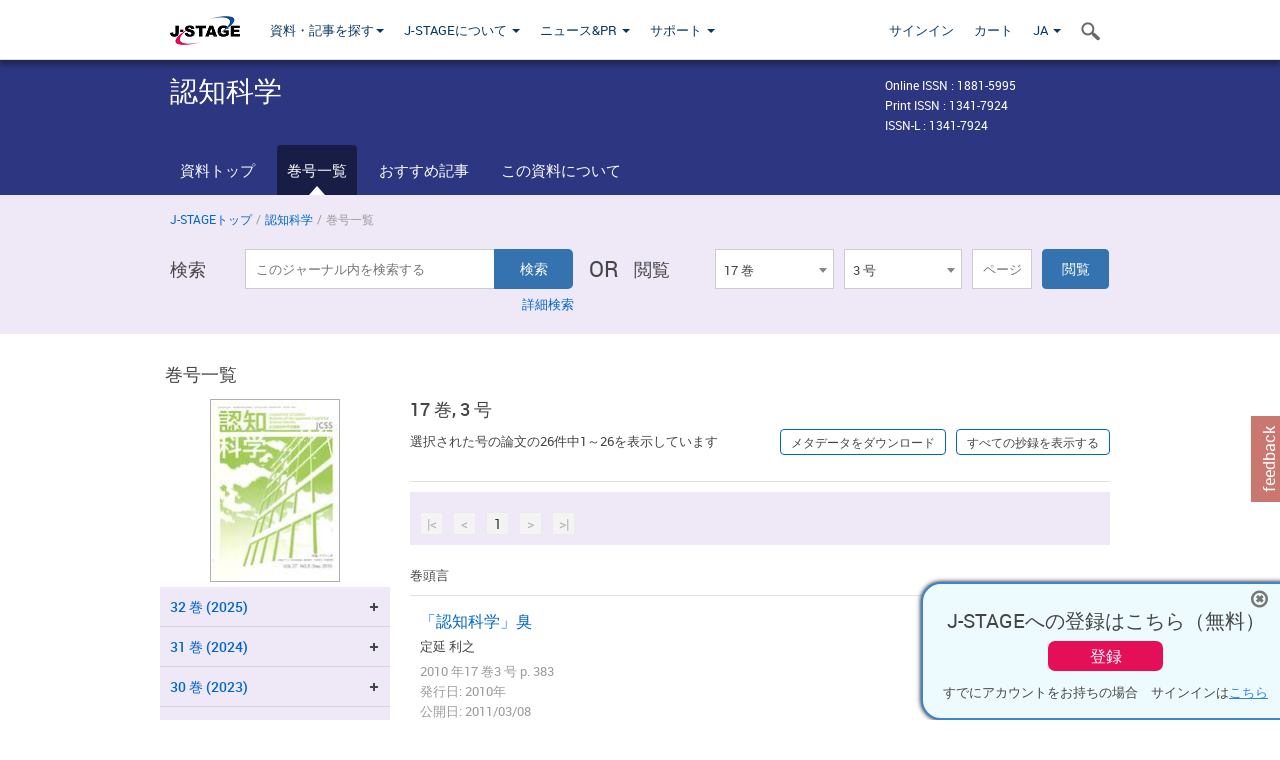

--- FILE ---
content_type: text/html;charset=utf-8
request_url: https://www.jstage.jst.go.jp/browse/jcss/17/3/_contents/-char/ja/
body_size: 177918
content:
<!DOCTYPE html>
<html lang="ja" xmlns:mml="http://www.w3.org/1998/Math/MathML">
<head>



<!-- 2.3.8 -->
<meta charset="utf-8">
<meta http-equiv="X-UA-Compatible" content="IE=edge">
<meta name="format-detection" content="telephone=no">
<meta name="viewport" content="width=device-width, initial-scale=1.0, maximum-scale=1.0, user-scalable=no">
<meta name="description" content="J-STAGE">
<meta name="twitter:card" content="summary" />
<meta name="twitter:site" content="@jstage_ej" />
<meta name="og:url" content="https://www.jstage.jst.go.jp/browse/jcss/17/3/_contents/-char/ja/" />
<meta name="og:title" content="認知科学, 17 巻, 3 号" />
<meta name="og:description" content="日本認知科学会が発行. フリーアクセス" />
<meta name="og:site_name" content="J-STAGE" />
<meta name="og:image" content="https://www.jstage.jst.go.jp/html/images/common/SNS/J-STAGE_logo_sns.png" />

<link rel="icon" href="/favicon.ico" type="image/x-icon" />
<title>認知科学</title>
<link rel="stylesheet" href="/web/css/bootstrap3-wysiwyg5-color.css" />
<link rel="stylesheet" href="/web/css/bootstrap3-wysiwyg5.css" />
<link rel="stylesheet" href="/web/css/ranking.css?rn=2.3.8" />

<link rel="stylesheet" href="/web/css/bootstrap.min.css" />

<link rel="stylesheet" href="/web/css/style.css?rn=2.3.8"/>
<link rel="stylesheet" href="/web/css/common-elements-style.css?rn=2.3.8" />
<link rel="stylesheet" href="/web/css/jquery.treefilter.css" />
<link rel="stylesheet" href="/web/css/jplayer.blue.monday.css" />
<link rel="stylesheet" href="/web/css/main.css?rn=2.3.8" />

<link rel="stylesheet" media="print" href="/web/css/print.css" />

<!--[if lt IE 9]>

<script src="/web/js/html5shiv.min.js"></script>
<script src="/web/js/respond.min.js"></script>
<![endif]-->
<style type="text/css">
<!--
.navbar-default .navbar-nav>li>a {
		color: #093963;
		font-size: 13px!important;
}
.navbar-default .navbar-nav>li>a:hover ,
.navbar-default .navbar-nav>li>a:focus {
		color: #fff;
		font-size: 13px!important;
	background-color: #4679ac !important;
}
@media (max-width: 991px) {
.navbar-default .navbar-nav > li > a {
		clear: both;
		color: #fff;
		outline: 0 none;
		width: 250px;
}
.navbar-default .navbar-nav .dropdown-menu > li > a:hover,
.navbar-default .navbar-nav .dropdown-menu > li > a:focus {
		background: #444 none repeat scroll 0 0 !important;
		color: #fff !important;
}
}
.navbar-default .navbar-nav>li>a.referencemode {
		color: #888888;
}
.navbar-default .navbar-nav>li>a.referencemode:hover ,
.navbar-default .navbar-nav>li>a.referencemode:focus {
		color: #888888;
		background-color: transparent !important;
}
b {
	font-weight: bold;
}
i {
	font-style: italic;
}
// -->
</style>
</head>
	<body class="body-offcanvas addition-pages">

	


<!-- HEADER :: START -->
<span class="noprint">
<header class="clearfix">
	<!-- NAVIGATION :: START -->
	<nav class="navbar navbar-default navbar-fixed-top ep-nav-shadow " >

						
		<div class="container">
			<button type="button" class="navbar-toggle offcanvas-toggle" data-toggle="offcanvas" data-target="#js-bootstrap-offcanvas" style="float:left;"> <span class="sr-only">Toggle navigation</span> <span class="icon-bar">&nbsp;</span> <span class="icon-bar">&nbsp;</span> <span class="icon-bar">&nbsp;</span> </button>
			<!-- RIGHT NAV SEARCH :: BEGIN -->
			<div class="search-nav-block dropdown">
				<a href="javascript:;" class=""  data-toggle="collapse" data-target="#Search_nav"><i class="search-nav-icon"></i></a>
			</div>
			<!-- RIGHT NAV SEARCH :: END -->
			<!-- LOGO :: START -->
			<a class="navbar-brand ms-logowrap hm-logo-padding" href="https://www.jstage.jst.go.jp/browse/-char/ja">
				<img src="/web/images/J-STAGE_logo_A3.png" alt=""  style="margin-top:6px;" />
			</a>
			<!-- LOGO :: END -->
			<!-- HAMBURGER LEFT TO RIGHT SLIDE :: START -->
			<div class="offcanvas-left-wrap register-offcanvas-left-wrap">
								<div class="navbar-offcanvas navbar-offcanvas-touch navbar-offcanvas-fade" role="navigation" id="js-bootstrap-offcanvas">
					<div class="offcanvas-left-wrap">
						<div class="navbar-header">
							<a class="navbar-brand jst-homelink" href="https://www.jstage.jst.go.jp/browse/-char/ja">J-STAGE home</a>
							<button type="button" class="navbar-toggle offcanvas-toggle pull-right" data-toggle="offcanvas" data-target="#js-bootstrap-offcanvas" style="float:left;"> <img src="/web/images/edit-profile/icon-close-menu.png" alt=""></button>
						</div>
						<div class="offcanvas-nav-wrap">
							<ul class="nav navbar-nav">
																<li class="dropdown reponsive-menu"> <a href="#" class="dropdown-toggle" data-toggle="dropdown">資料・記事を探す<b class="caret"></b></a>
									<ul class="dropdown-menu ep-dropdown-menu">
										<li style="background:none !important;"><span class="topnav-dropdown-icon"><img src="/web/images/top-nav-dropdown-arrow.png" width="18" height="10" alt=""/></span></li>
										<li><a href="/journal/list/-char/ja">資料を探す：資料タイトルから</a></li>
										<li><a href="/journal/fields/-char/ja">資料を探す：分野から</a></li>
										<li><a href="/journal/publisher/-char/ja">資料を探す：発行機関から</a></li>
										<li><a href="/search/global/_search/-char/ja">記事を探す</a></li>
										<li><a href="https://jstagedata.jst.go.jp/" target="_blank" rel="noopener noreferrer">データを探す(J-STAGE Data) <img src="/web/images/information-tab2/bg-arrow-white.png" width="13" height="10" alt=""></a></li>
									</ul>
								</li>
																<li class="dropdown reponsive-menu"><a href="#" class="dropdown-toggle" data-toggle="dropdown">J-STAGEについて <b class="caret"></b></a>
									<ul class="dropdown-menu ep-dropdown-menu">
										<li style="background:none !important;"><span class="topnav-dropdown-icon"><img src="/web/images/top-nav-dropdown-arrow.png" width="18" height="10" alt=""/></span></li>
										<li><a href="https://www.jstage.jst.go.jp/static/pages/JstageOverview/-char/ja">J-STAGEの概要</a></li>
										<li><a href="https://www.jstage.jst.go.jp/static/pages/JstageServices/TAB1/-char/ja">各種サービス・機能</a></li>
										<li><a href="https://www.jstage.jst.go.jp/static/pages/PublicDataAboutJstage/-char/ja">公開データ</a></li>
										<li><a href="https://www.jstage.jst.go.jp/static/pages/TermsAndPolicies/ForIndividuals/-char/ja">利用規約・ポリシー</a></li>
 <li><a href="https://www.jstage.jst.go.jp/static/pages/ForPublishers/TAB1/-char/ja">新規登載の申し込み</a></li>									</ul>
								</li>

																<li class="dropdown reponsive-menu"><a href="#" class="dropdown-toggle" data-toggle="dropdown">ニュース&PR  <b class="caret"></b></a>
									<ul class="dropdown-menu ep-dropdown-menu">
										<li style="background:none !important;"><span class="topnav-dropdown-icon"><img src="/web/images/top-nav-dropdown-arrow.png" width="18" height="10" alt=""/></span></li>
										<li><a href="https://www.jstage.jst.go.jp/static/pages/News/TAB1/Current/Page1/-char/ja">お知らせ一覧</a></li>
 <li><a href="https://www.jstage.jst.go.jp/static/pages/News/TAB5/Page1/-char/ja">リリースノート</a></li> 										<li><a href="https://www.jstage.jst.go.jp/static/pages/News/TAB2/Page1/-char/ja">メンテナンス情報</a></li>
 <li><a href="https://www.jstage.jst.go.jp/static/pages/News/TAB4/Page1/-char/ja">イベント情報</a></li>  <li><a href="https://www.jstage.jst.go.jp/static/pages/News/TAB3/Page1/-char/ja">J-STAGEニュース</a></li> 										<li><a href="https://www.jstage.jst.go.jp/static/pages/News/TAB6/Page1/-char/ja">特集コンテンツ </a></li>
										<li><a href="https://www.jstage.jst.go.jp/static/pages/News/TAB7/Page1/-char/ja">各種広報媒体 </a></li>
									</ul>
								</li>
																<li class="dropdown reponsive-menu"><a href="#" class="dropdown-toggle" data-toggle="dropdown">サポート  <b class="caret"></b></a>
									<ul class="dropdown-menu ep-dropdown-menu">
										<li style="background:none !important;"><span class="topnav-dropdown-icon"><img src="/web/images/top-nav-dropdown-arrow.png" width="18" height="10" alt=""/></span></li>
 <li><a href="https://www.jstage.jst.go.jp/static/pages/InformationForSocieties/TAB1/-char/ja">J-STAGE登載機関用コンテンツ</a></li>  <li><a href="https://www.jstage.jst.go.jp/static/pages/GuidelineAndManuals/TAB1/-char/ja">登載ガイドライン・マニュアル</a></li> 										<li><a href="https://www.jstage.jst.go.jp/static/pages/ForReaders/-char/ja">閲覧者向けヘルプ</a></li>
										<li><a href="https://www.jstage.jst.go.jp/static/pages/RecommendedEnvironment/-char/ja">動作確認済みブラウザ</a></li>
 <li><a href="https://www.jstage.jst.go.jp/static/pages/FAQs/TAB2/-char/ja">FAQ</a></li> 										<li><a href="https://www.jstage.jst.go.jp/static/pages/Contact/-char/ja">お問い合わせ </a></li>
										<li><a href="https://www.jstage.jst.go.jp/static/pages/Sitemap/-char/ja">サイトマップ </a></li>
									</ul>
								</li>
																													<li class="reponsive-menu">
												<a href="/mylogin/-char/ja?sourceurl=https%3A%2F%2Fwww.jstage.jst.go.jp%2Fbrowse%2Fjcss%2F17%2F3%2F_contents%2F-char%2Fja">サインイン</a>
										</li>
																		<li class="reponsive-menu">
											<li class="reponsive-menu"><a href="/cart/list/-char/ja?backurl=https%3A%2F%2Fwww.jstage.jst.go.jp%2Fbrowse%2Fjcss%2F17%2F3%2F_contents%2F-char%2Fja" class="" >カート <img src="/web/images/edit-profile/icon-cart.png" alt=""></a>
									</li>
								<li class="dropdown reponsive-menu">
																		<a href="#" class="dropdown-toggle" data-toggle="dropdown"> JA  <img src="/web/images/edit-profile/icon-lang.png" alt=""> <b class="caret"></b></a>
									<ul class="dropdown-menu ep-dropdown-menu">
									<li style="background:none !important;"><span class="topnav-dropdown-icon"><img src="/web/images/top-nav-dropdown-arrow.png" width="18" height="10" alt=""/></span></li>
										<li><a href="javascript:;" onclick="doChangeLang('en')">English</a></li>
										<li><a href="javascript:;" onclick="doChangeLang('ja')">日本語</a></li>
									</ul>
								</li>
							</ul>
						</div>
						<div class="clearfix"></div>
					</div>
				</div>
								<ul class="nav navbar-nav offcanvas-left-display-none">
										<li class="dropdown"> <a href="#" class="dropdown-toggle" data-toggle="dropdown">資料・記事を探す<b class="caret"></b></a>
						<ul class="dropdown-menu ep-dropdown-menu">
							<li style="background:none !important;"><span class="topnav-dropdown-icon"><img src="/web/images/top-nav-dropdown-arrow.png" width="18" height="10" alt=""/></span></li>
							<li><a href="/journal/list/-char/ja">資料を探す：資料タイトルから</a></li>
							<li><a href="/journal/fields/-char/ja">資料を探す：分野から</a></li>
							<li><a href="/journal/publisher/-char/ja">資料を探す：発行機関から</a></li>
							<li><a href="/search/global/_search/-char/ja">記事を探す</a></li>
							<li><a href="https://jstagedata.jst.go.jp/" target="_blank" rel="noopener noreferrer">データを探す(J-STAGE Data) <img src="/web/images/information-tab2/bg-arrow.png" width="13" height="10" alt=""></a></li>
						</ul>
					</li>
										<li class="dropdown"><a href="#" class="dropdown-toggle" data-toggle="dropdown">J-STAGEについて <b class="caret"></b></a>
						<ul class="dropdown-menu ep-dropdown-menu">
							<li style="background:none !important;"><span class="topnav-dropdown-icon"><img src="/web/images/top-nav-dropdown-arrow.png" width="18" height="10" alt=""/></span></li>
							<li><a href="https://www.jstage.jst.go.jp/static/pages/JstageOverview/-char/ja">J-STAGEの概要</a></li>
							<li><a href="https://www.jstage.jst.go.jp/static/pages/JstageServices/TAB1/-char/ja">各種サービス・機能</a></li>
							<li><a href="https://www.jstage.jst.go.jp/static/pages/PublicDataAboutJstage/-char/ja">公開データ</a></li>
							<li><a href="https://www.jstage.jst.go.jp/static/pages/TermsAndPolicies/ForIndividuals/-char/ja">利用規約・ポリシー</a></li>
 <li><a href="https://www.jstage.jst.go.jp/static/pages/ForPublishers/TAB1/-char/ja">新規登載の申し込み</a></li>						</ul>
					</li>
										<li class="dropdown"><a href="#" class="dropdown-toggle" data-toggle="dropdown">ニュース&PR  <b class="caret"></b></a>
						<ul class="dropdown-menu ep-dropdown-menu">
							<li style="background:none !important;"><span class="topnav-dropdown-icon"><img src="/web/images/top-nav-dropdown-arrow.png" width="18" height="10" alt=""/></span></li>
							<li><a href="https://www.jstage.jst.go.jp/static/pages/News/TAB1/Current/Page1/-char/ja">お知らせ一覧</a></li>
 <li><a href="https://www.jstage.jst.go.jp/static/pages/News/TAB5/Page1/-char/ja">リリースノート</a></li> 							<li><a href="https://www.jstage.jst.go.jp/static/pages/News/TAB2/Page1/-char/ja">メンテナンス情報</a></li>
 <li><a href="https://www.jstage.jst.go.jp/static/pages/News/TAB4/Page1/-char/ja">イベント情報</a></li>  <li><a href="https://www.jstage.jst.go.jp/static/pages/News/TAB3/Page1/-char/ja">J-STAGEニュース</a></li> 							<li><a href="https://www.jstage.jst.go.jp/static/pages/News/TAB6/Page1/-char/ja">特集コンテンツ </a></li>
							<li><a href="https://www.jstage.jst.go.jp/static/pages/News/TAB7/Page1/-char/ja">各種広報媒体 </a></li>
						</ul>
					</li>
										<li class="dropdown"><a href="#" class="dropdown-toggle" data-toggle="dropdown">サポート  <b class="caret"></b></a>
						<ul class="dropdown-menu ep-dropdown-menu">
							<li style="background:none !important;"><span class="topnav-dropdown-icon"><img src="/web/images/top-nav-dropdown-arrow.png" width="18" height="10" alt=""/></span></li>
 <li><a href="https://www.jstage.jst.go.jp/static/pages/InformationForSocieties/TAB1/-char/ja">J-STAGE登載機関用コンテンツ</a></li>  <li><a href="https://www.jstage.jst.go.jp/static/pages/GuidelineAndManuals/TAB1/-char/ja">登載ガイドライン・マニュアル</a></li> 							<li><a href="https://www.jstage.jst.go.jp/static/pages/ForReaders/-char/ja">閲覧者向けヘルプ</a></li>
							<li><a href="https://www.jstage.jst.go.jp/static/pages/RecommendedEnvironment/-char/ja">動作確認済みブラウザ</a></li>
 <li><a href="https://www.jstage.jst.go.jp/static/pages/FAQs/TAB2/-char/ja">FAQ</a></li> 							<li><a href="https://www.jstage.jst.go.jp/static/pages/Contact/-char/ja">お問い合わせ </a></li>
							<li><a href="https://www.jstage.jst.go.jp/static/pages/Sitemap/-char/ja">サイトマップ </a></li>
						</ul>
					</li>
				</ul>
			</div>
			<!-- HAMBURGER LEFT TO RIGHT SLIDE :: END -->
			<div class="offcanvas-right-wrap register-offcanvas-right-wrap">
				<ul class="nav navbar-nav">
												<li class="">
								<a href="/mylogin/-char/ja?sourceurl=https%3A%2F%2Fwww.jstage.jst.go.jp%2Fbrowse%2Fjcss%2F17%2F3%2F_contents%2F-char%2Fja" class="" >サインイン  </a>
						</li>
										<li class="">
							<li class=""><a href="/cart/list/-char/ja?backurl=https%3A%2F%2Fwww.jstage.jst.go.jp%2Fbrowse%2Fjcss%2F17%2F3%2F_contents%2F-char%2Fja" class="" >カート </a>
					</li>
				<li class="dropdown">
					<a href="#" class="dropdown-toggle" data-toggle="dropdown">
 JA 					<b class="caret"></b>
					</a>
					<ul class="dropdown-menu ep-dropdown-menu" style="min-width: 80px;">
						<li style="background:none !important;"><span class="topnav-dropdown-icon"><img src="/web/images/top-nav-dropdown-arrow.png" width="18" height="10" alt=""></span></li>
						<li><a href="javascript:;" onclick="doChangeLang('en')">English</a></li>
						<li><a href="javascript:;" onclick="doChangeLang('ja')">日本語</a></li>
					</ul>
				</li>
				</ul>
			</div>
			<!-- RIGHT NAV SEARCH DROPDOWN :: BEGIN -->
			<ul class="dropdown-menu collapse ep-dropdown-menu search-dropdown-menu" id="Search_nav" style="max-width: 300px;">
				<li style="background:none !important;"><span class="topnav-dropdown-icon"></span></li>
				<li>
					<div class="col-md-24 edit-profile-form-control">
						<form action="/result/journal/-char/ja" method="get">
						<div class="input-group">
							<input name="globalSearchKey" type="text" class="form-control search-nav-input" placeholder="J-STAGE上のすべてのジャーナルを検索">
							<span class="input-group-btn search-btn">
							<button class="btn btn-default" type="submit"><i class="search-nav-icon"></i></button>
							</span>
						</div><!-- /input-group -->
						<a href="https://www.jstage.jst.go.jp/search/global/_search/-char/ja" class="advanced-search-link">詳細検索</a>
						</form>
					</div>
				</li>
			</ul>
			<!-- RIGHT NAV SEARCH DROPDOWN :: END -->

			<div class="clearfix"></div>
		</div>
	</nav>
	<!-- NAVIGATION :: END -->
</header>
</span>
<!-- HEADER :: END -->


<!-- JOURNAL INTRODUCTION :: START -->
<div id="page-content">
	<div id="journal-header-compact" class="secondlevel-tabnavigation-detail colorscheme09-normal">
		<div class="container">
			<div class="flt-left" style="width:100%; position:relative;">
				<div class="journal-name">認知科学</div>

										<div id="journal-right-infosection" class="col-sm-6" style="padding-top:15px;">
						<div class="fs-12">
								Online ISSN : 1881-5995<br>
								Print ISSN : 1341-7924<br>
								ISSN-L : 1341-7924
						</div>
					</div>
				<div class="journal-tags-clearfix"></div>
			</div>
			<div class="clearfix"></div>
		</div>
	</div>
</div>
<!-- JOURNAL INTRODUCTION :: END -->

<!-- SECOND LEVEL TAB NAVIGATION :: START -->
<div class="colorscheme09-normal">
	<div class="container">
		<div id="second-level-nav-tabs">
			<ul class="nav nav-tabs">
				<li ><a href="https://www.jstage.jst.go.jp/browse/jcss/-char/ja">資料トップ</a></li>
				<li class='active'><a href="javascript:void(0)">巻号一覧</a></li>
				<li ><a href="https://www.jstage.jst.go.jp/browse/jcss/_contents/journal-featured-articles/-char/ja">おすすめ記事</a></li>
				<li ><a href="https://www.jstage.jst.go.jp/browse/jcss/_pubinfo/-char/ja">この資料について</a></li>
			</ul>
		</div>
	</div>
</div>
<!-- SECOND LEVEL TAB NAVIGATION :: END --><!-- SEARCH INTRODUCTION :: START -->
<div id="searchbrowse-topbox-wrap" class="colorscheme09-lighter">
	<div class="container print-non-disp">
		<div class="row">
			<!-- INTRODUCTION :: START -->
				<div class="col-md-24">
	<!-- BREDCRUMBS :: START -->
		<ul class="global-breadcrumbs">
			<li><a href="https://www.jstage.jst.go.jp/browse/-char/ja">J-STAGEトップ</a></li>
			<li>/</li>
			<li><a href="https://www.jstage.jst.go.jp/browse/jcss/-char/ja">認知科学</a></li>
			<li> / </li>
			<li>巻号一覧</li>
		</ul>
<div class="clearfix"></div>	<!-- BREDCRUMBS :: END -->				<!-- INTRODUCTION :: END -->
				<div id="search-browser-boxwrap">
<!-- SEARCH BOX :: DESKTOP :: START -->
<div class="search-form-wrap showindesktop">
	<div class="searchbrowse-title">検索</div>
	<form class="search-form" method="get" action="/result/journal/-char/ja" style="width:35%">
		<input type="hidden" name="cdjournal" value="jcss" />
		<input type="search" placeholder="このジャーナル内を検索する" value="" class="search-input " name="globalSearchKey">
		<input type="submit" title="検索" value="検索" class="search-button">
		<div id="pageMessage01" style="display: none ;color:red">巻、号、ページもしくは巻、ページを入力してください。</div>
		<div id="pageMessage02" style="display: none ;color:red">検索条件と一致する記事が見つかりませんでした。</div>
		<div id="pageMessage03" style="display:none;color:red">検索結果に複数のレコードがあります。号を指定してください。</div>
						<div class="form-advance-search"><a href="https://www.jstage.jst.go.jp/search/advance/jcss/-char/ja">詳細検索</a></div>
	</form>
	<span class="txt-or-wrap" style="width:60px">OR </span>
	<div class="searchbrowse-title" style="width:80px">閲覧</div>
	<div class="journal-issue-dd-wrap" style="width:42%">
<form class="pastvol-issuse-form searchbrowse-journal-issue" id="pastvolIssuseForm" method="get" action="">
<ul class="pastvol-issuse-list">
<li class="pastvol-issuse-listbox-width" style="width:30%">
<select class="journal-volume-dd" name="journal-volume" id="selectVol">
<option value="">巻</option>
												<option value="32" >32 巻</option>
																<option value="31" >31 巻</option>
																<option value="30" >30 巻</option>
																<option value="29" >29 巻</option>
																<option value="28" >28 巻</option>
																<option value="27" >27 巻</option>
																<option value="26" >26 巻</option>
																<option value="25" >25 巻</option>
																<option value="24" >24 巻</option>
																<option value="23" >23 巻</option>
																<option value="22" >22 巻</option>
																<option value="21" >21 巻</option>
																<option value="20" >20 巻</option>
																<option value="19" >19 巻</option>
																<option value="18" >18 巻</option>
																<option value="17" selected>17 巻</option>
																<option value="16" >16 巻</option>
																<option value="15" >15 巻</option>
																<option value="14" >14 巻</option>
																<option value="13" >13 巻</option>
																<option value="12" >12 巻</option>
																<option value="11" >11 巻</option>
																<option value="10" >10 巻</option>
																<option value="9" >9 巻</option>
																<option value="8" >8 巻</option>
																<option value="7" >7 巻</option>
																<option value="6" >6 巻</option>
																<option value="5" >5 巻</option>
																<option value="4" >4 巻</option>
																<option value="3" >3 巻</option>
																<option value="2" >2 巻</option>
																<option value="1" >1 巻</option>
				</select>
</li>
<li class="pastvol-issuse-listbox-width" style="width:30%">
<select class="journal-issue-dd" name="journal-issue" id="selectIssue" >
<option value="">号</option>
							<option value="4" >4 号</option>
							<option value="3" selected>3 号</option>
							<option value="2" >2 号</option>
							<option value="1" >1 号</option>
</select>
</li>
<li><input type="text" name="dummy" style="display:none;" /><input type="text" placeholder="ページ" name="pageInput" id="pageInput" style="width:60px" onkeydown="pressEnter4GoBtn();" /></li>
<li class="pastvol-issuse-go-btn-width">
<input type="button" value="閲覧"  onclick="return false;" class="pastvol-issuse-go-btn" id="goBtn" />
</li>
</ul>
</form>	</div>
</div>
<!-- SEARCH BOX :: DESKTOP :: END -->
<!-- SEARCH BOX :: MOBILE :: START -->
<div id="tabs-container" class="hidedesktop">
	<div class="searchbrowse-title">検索</div>
	<ul class="search-browse-volissue-tabs">
		<li ><a href="#tab-2">検索</a></li>
		<li  class="current" ><a href="#tab-1">閲覧</a></li>
	</ul>
	<div class="searchbrowse-tab">
		<div id="tab-2" class="searchbrowse-volissue-tab-content"  style="display:none;" >
			<form class="search-form" method="get" action="/result/journal/-char/ja">
				<input type="hidden" name="cdjournal" value="jcss" />
				<input type="search" placeholder="このジャーナル内を検索する" value="" class="search-input " name="globalSearchKey">
				<input type="submit" title="検索" value="検索" class="search-button">
				<div id="pageMessage01" style="display: none ;color:red">巻、号、ページもしくは巻、ページを入力してください。</div>
				<div id="pageMessage02" style="display: none ;color:red">検索条件と一致する記事が見つかりませんでした。</div>
				<div id="pageMessage03" style="display:none;color:red">検索結果に複数のレコードがあります。号を指定してください。</div>
										<div class="form-advance-search"><a href="https://www.jstage.jst.go.jp/search/advance/jcss/-char/ja">詳細検索</a></div>
			</form>
		</div>
		<div id="tab-1" class="searchbrowse-volissue-tab-content"  style="display:block;" >
<form class="pastvol-issuse-form searchbrowse-journal-issue" id="mobilePastvolIssuseForm" method="get" action="">
	<ul class="pastvol-issuse-list">
		<li class="pastvol-issuse-listbox-width">
			<select class="journal-volume-dd" name="journal-volume" id="mobileSelectVol">
				<option value="">巻</option>
												<option value="32" >32 巻</option>
																<option value="31" >31 巻</option>
																<option value="30" >30 巻</option>
																<option value="29" >29 巻</option>
																<option value="28" >28 巻</option>
																<option value="27" >27 巻</option>
																<option value="26" >26 巻</option>
																<option value="25" >25 巻</option>
																<option value="24" >24 巻</option>
																<option value="23" >23 巻</option>
																<option value="22" >22 巻</option>
																<option value="21" >21 巻</option>
																<option value="20" >20 巻</option>
																<option value="19" >19 巻</option>
																<option value="18" >18 巻</option>
																<option value="17" selected>17 巻</option>
																<option value="16" >16 巻</option>
																<option value="15" >15 巻</option>
																<option value="14" >14 巻</option>
																<option value="13" >13 巻</option>
																<option value="12" >12 巻</option>
																<option value="11" >11 巻</option>
																<option value="10" >10 巻</option>
																<option value="9" >9 巻</option>
																<option value="8" >8 巻</option>
																<option value="7" >7 巻</option>
																<option value="6" >6 巻</option>
																<option value="5" >5 巻</option>
																<option value="4" >4 巻</option>
																<option value="3" >3 巻</option>
																<option value="2" >2 巻</option>
																<option value="1" >1 巻</option>
							</select>
		</li>
		<li class="pastvol-issuse-listbox-width">
			<select class="journal-issue-dd" name="journal-issue" id="mobileSelectIssue" >
				<option value="">号</option>
							<option value="4" >4 号</option>
							<option value="3" selected>3 号</option>
							<option value="2" >2 号</option>
							<option value="1" >1 号</option>
			</select>
		</li>
		<li><input type="text" name="dummy" style="display:none;" /><input type="text" placeholder="ページ" name="mobilePageInput" id="mobilePageInput" style="width:60px"  onkeydown="pressEnter4MobileGoBtn();" /></li>
		<li class="pastvol-issuse-go-btn-width" style="width:90%;margin:30px 0px 0px 10px">
			<input type="button" value="閲覧" onclick="return false;" class="pastvol-issuse-go-btn" id="mobileGoBtn">
		</li>
	</ul>
</form>
<div class="clearfix"></div>
<div id="mobilePageMessage01" style="display:none;color:red">巻、号、ページもしくは巻、ページを入力してください。</div>
<div id="mobilePageMessage02" style="display:none;color:red">検索条件と一致する記事が見つかりませんでした。</div>
<div id="mobilePageMessage03" style="display:none;color:red">検索結果に複数のレコードがあります。号を指定してください。</div>
			<div class="clearfix"></div>
		</div>
	</div>
</div>
<!-- SEARCH BOX :: MOBILE :: END -->					<div class="clearfix"></div>
				</div>
			</div>
		</div>
	</div>
</div>
<!-- SEARCH INTRODUCTION :: END -->
<!-- Journal ISSUE :: START -->
<div class="container">
	<div class="row">
		<div class="col-md-24 pagett hidden-xs hidden-sm"><div class="feature-page-title">巻号一覧</div></div>
		<!-- LEFT SECTION :: START -->
		<div class="col-md-6 hidden-xs hidden-sm print-non-disp">
			<div class="" style="text-align:center;">
				<img src="/pub/jcss/thumbnail/jcss_17_3.jpg" id="journal-thumbnail" alt="" style="margin-top:0;margin-left:-10px;" height="183" width="130">
			</div>
			<div id="searchbrowse-leftsection">
				<div id="faceted-search-wrap" class="showindesktop">
					<div class="showindesktop bottom-margin-2x">
						<div class="facetsearch-content-wrap faceted-search-scrollwrap">

											<div class="facetsearch-subheader  collapsed" >
					<span class="facetsearch-subheader-link colorscheme09-search-filter-bg customTooltip" title="32 巻 (2025)">
																		<a href="https://www.jstage.jst.go.jp/browse/jcss/32/0/_contents/-char/ja" class="bluelink-style vol-link" >
						32 &#24059; (2025)
						</a>
					</span>
					<div class="facetsearch-content-innerwrap colorscheme09-lighter" style="display: none;">
						<ul class="facetsearch-links">
							
								
																																	<li><a href="https://www.jstage.jst.go.jp/browse/jcss/32/4/_contents/-char/ja" class="bluelink-style customTooltip" title="4 号 p. 461-">
												4 号 p. 461-
											</a></li>
							
								
																																	<li><a href="https://www.jstage.jst.go.jp/browse/jcss/32/3/_contents/-char/ja" class="bluelink-style customTooltip" title="3 号 p. 313-">
												3 号 p. 313-
											</a></li>
							
								
																																	<li><a href="https://www.jstage.jst.go.jp/browse/jcss/32/2/_contents/-char/ja" class="bluelink-style customTooltip" title="2 号 p. 169-">
												2 号 p. 169-
											</a></li>
							
								
																																	<li><a href="https://www.jstage.jst.go.jp/browse/jcss/32/1/_contents/-char/ja" class="bluelink-style customTooltip" title="1 号 p. 1-">
												1 号 p. 1-
											</a></li>
						</ul>
					</div>
				</div>
											<div class="facetsearch-subheader  collapsed" >
					<span class="facetsearch-subheader-link colorscheme09-search-filter-bg customTooltip" title="31 巻 (2024)">
																		<a href="https://www.jstage.jst.go.jp/browse/jcss/31/0/_contents/-char/ja" class="bluelink-style vol-link" >
						31 &#24059; (2024)
						</a>
					</span>
					<div class="facetsearch-content-innerwrap colorscheme09-lighter" style="display: none;">
						<ul class="facetsearch-links">
							
								
																																	<li><a href="https://www.jstage.jst.go.jp/browse/jcss/31/4/_contents/-char/ja" class="bluelink-style customTooltip" title="4 号 p. 525-">
												4 号 p. 525-
											</a></li>
							
								
																																	<li><a href="https://www.jstage.jst.go.jp/browse/jcss/31/3/_contents/-char/ja" class="bluelink-style customTooltip" title="3 号 p. 429-">
												3 号 p. 429-
											</a></li>
							
								
																																	<li><a href="https://www.jstage.jst.go.jp/browse/jcss/31/2/_contents/-char/ja" class="bluelink-style customTooltip" title="2 号 p. 251-">
												2 号 p. 251-
											</a></li>
							
								
																																	<li><a href="https://www.jstage.jst.go.jp/browse/jcss/31/1/_contents/-char/ja" class="bluelink-style customTooltip" title="1 号 p. 1-">
												1 号 p. 1-
											</a></li>
						</ul>
					</div>
				</div>
											<div class="facetsearch-subheader  collapsed" >
					<span class="facetsearch-subheader-link colorscheme09-search-filter-bg customTooltip" title="30 巻 (2023)">
																		<a href="https://www.jstage.jst.go.jp/browse/jcss/30/0/_contents/-char/ja" class="bluelink-style vol-link" >
						30 &#24059; (2023)
						</a>
					</span>
					<div class="facetsearch-content-innerwrap colorscheme09-lighter" style="display: none;">
						<ul class="facetsearch-links">
							
								
																																	<li><a href="https://www.jstage.jst.go.jp/browse/jcss/30/4/_contents/-char/ja" class="bluelink-style customTooltip" title="4 号 p. 383-">
												4 号 p. 383-
											</a></li>
							
								
																																	<li><a href="https://www.jstage.jst.go.jp/browse/jcss/30/3/_contents/-char/ja" class="bluelink-style customTooltip" title="3 号 p. 181-">
												3 号 p. 181-
											</a></li>
							
								
																																	<li><a href="https://www.jstage.jst.go.jp/browse/jcss/30/2/_contents/-char/ja" class="bluelink-style customTooltip" title="2 号 p. 121-">
												2 号 p. 121-
											</a></li>
							
								
																																	<li><a href="https://www.jstage.jst.go.jp/browse/jcss/30/1/_contents/-char/ja" class="bluelink-style customTooltip" title="1 号 p. 1-">
												1 号 p. 1-
											</a></li>
						</ul>
					</div>
				</div>
											<div class="facetsearch-subheader  collapsed" >
					<span class="facetsearch-subheader-link colorscheme09-search-filter-bg customTooltip" title="29 巻 (2022)">
																		<a href="https://www.jstage.jst.go.jp/browse/jcss/29/0/_contents/-char/ja" class="bluelink-style vol-link" >
						29 &#24059; (2022)
						</a>
					</span>
					<div class="facetsearch-content-innerwrap colorscheme09-lighter" style="display: none;">
						<ul class="facetsearch-links">
							
								
																																	<li><a href="https://www.jstage.jst.go.jp/browse/jcss/29/4/_contents/-char/ja" class="bluelink-style customTooltip" title="4 号 p. 537-">
												4 号 p. 537-
											</a></li>
							
								
																																	<li><a href="https://www.jstage.jst.go.jp/browse/jcss/29/3/_contents/-char/ja" class="bluelink-style customTooltip" title="3 号 p. 327-">
												3 号 p. 327-
											</a></li>
							
								
																																	<li><a href="https://www.jstage.jst.go.jp/browse/jcss/29/2/_contents/-char/ja" class="bluelink-style customTooltip" title="2 号 p. 151-">
												2 号 p. 151-
											</a></li>
							
								
																																	<li><a href="https://www.jstage.jst.go.jp/browse/jcss/29/1/_contents/-char/ja" class="bluelink-style customTooltip" title="1 号 p. 1-">
												1 号 p. 1-
											</a></li>
						</ul>
					</div>
				</div>
											<div class="facetsearch-subheader  collapsed" >
					<span class="facetsearch-subheader-link colorscheme09-search-filter-bg customTooltip" title="28 巻 (2021)">
																		<a href="https://www.jstage.jst.go.jp/browse/jcss/28/0/_contents/-char/ja" class="bluelink-style vol-link" >
						28 &#24059; (2021)
						</a>
					</span>
					<div class="facetsearch-content-innerwrap colorscheme09-lighter" style="display: none;">
						<ul class="facetsearch-links">
							
								
																																	<li><a href="https://www.jstage.jst.go.jp/browse/jcss/28/4/_contents/-char/ja" class="bluelink-style customTooltip" title="4 号 p. 478-">
												4 号 p. 478-
											</a></li>
							
								
																																	<li><a href="https://www.jstage.jst.go.jp/browse/jcss/28/3/_contents/-char/ja" class="bluelink-style customTooltip" title="3 号 p. 321-">
												3 号 p. 321-
											</a></li>
							
								
																																	<li><a href="https://www.jstage.jst.go.jp/browse/jcss/28/2/_contents/-char/ja" class="bluelink-style customTooltip" title="2 号 p. 191-">
												2 号 p. 191-
											</a></li>
							
								
																																	<li><a href="https://www.jstage.jst.go.jp/browse/jcss/28/1/_contents/-char/ja" class="bluelink-style customTooltip" title="1 号 p. 1-">
												1 号 p. 1-
											</a></li>
						</ul>
					</div>
				</div>
											<div class="facetsearch-subheader  collapsed" >
					<span class="facetsearch-subheader-link colorscheme09-search-filter-bg customTooltip" title="27 巻 (2020)">
																		<a href="https://www.jstage.jst.go.jp/browse/jcss/27/0/_contents/-char/ja" class="bluelink-style vol-link" >
						27 &#24059; (2020)
						</a>
					</span>
					<div class="facetsearch-content-innerwrap colorscheme09-lighter" style="display: none;">
						<ul class="facetsearch-links">
							
								
																																	<li><a href="https://www.jstage.jst.go.jp/browse/jcss/27/4/_contents/-char/ja" class="bluelink-style customTooltip" title="4 号 p. 425-">
												4 号 p. 425-
											</a></li>
							
								
																																	<li><a href="https://www.jstage.jst.go.jp/browse/jcss/27/3/_contents/-char/ja" class="bluelink-style customTooltip" title="3 号 p. 239-">
												3 号 p. 239-
											</a></li>
							
								
																																	<li><a href="https://www.jstage.jst.go.jp/browse/jcss/27/2/_contents/-char/ja" class="bluelink-style customTooltip" title="2 号 p. 87-">
												2 号 p. 87-
											</a></li>
							
								
																																	<li><a href="https://www.jstage.jst.go.jp/browse/jcss/27/1/_contents/-char/ja" class="bluelink-style customTooltip" title="1 号 p. 1-">
												1 号 p. 1-
											</a></li>
						</ul>
					</div>
				</div>
											<div class="facetsearch-subheader  collapsed" >
					<span class="facetsearch-subheader-link colorscheme09-search-filter-bg customTooltip" title="26 巻 (2019)">
																		<a href="https://www.jstage.jst.go.jp/browse/jcss/26/0/_contents/-char/ja" class="bluelink-style vol-link" >
						26 &#24059; (2019)
						</a>
					</span>
					<div class="facetsearch-content-innerwrap colorscheme09-lighter" style="display: none;">
						<ul class="facetsearch-links">
							
								
																																	<li><a href="https://www.jstage.jst.go.jp/browse/jcss/26/4/_contents/-char/ja" class="bluelink-style customTooltip" title="4 号 p. 395-">
												4 号 p. 395-
											</a></li>
							
								
																																	<li><a href="https://www.jstage.jst.go.jp/browse/jcss/26/3/_contents/-char/ja" class="bluelink-style customTooltip" title="3 号 p. 295-">
												3 号 p. 295-
											</a></li>
							
								
																																	<li><a href="https://www.jstage.jst.go.jp/browse/jcss/26/2/_contents/-char/ja" class="bluelink-style customTooltip" title="2 号 p. 195-">
												2 号 p. 195-
											</a></li>
							
								
																																	<li><a href="https://www.jstage.jst.go.jp/browse/jcss/26/1/_contents/-char/ja" class="bluelink-style customTooltip" title="1 号 p. 1-">
												1 号 p. 1-
											</a></li>
						</ul>
					</div>
				</div>
											<div class="facetsearch-subheader  collapsed" >
					<span class="facetsearch-subheader-link colorscheme09-search-filter-bg customTooltip" title="25 巻 (2018)">
																		<a href="https://www.jstage.jst.go.jp/browse/jcss/25/0/_contents/-char/ja" class="bluelink-style vol-link" >
						25 &#24059; (2018)
						</a>
					</span>
					<div class="facetsearch-content-innerwrap colorscheme09-lighter" style="display: none;">
						<ul class="facetsearch-links">
							
								
																																	<li><a href="https://www.jstage.jst.go.jp/browse/jcss/25/4/_contents/-char/ja" class="bluelink-style customTooltip" title="4 号 p. 365-">
												4 号 p. 365-
											</a></li>
							
								
																																	<li><a href="https://www.jstage.jst.go.jp/browse/jcss/25/3/_contents/-char/ja" class="bluelink-style customTooltip" title="3 号 p. 225-">
												3 号 p. 225-
											</a></li>
							
								
																																	<li><a href="https://www.jstage.jst.go.jp/browse/jcss/25/2/_contents/-char/ja" class="bluelink-style customTooltip" title="2 号 p. 137-">
												2 号 p. 137-
											</a></li>
							
								
																																	<li><a href="https://www.jstage.jst.go.jp/browse/jcss/25/1/_contents/-char/ja" class="bluelink-style customTooltip" title="1 号 p. 1-">
												1 号 p. 1-
											</a></li>
						</ul>
					</div>
				</div>
											<div class="facetsearch-subheader  collapsed" >
					<span class="facetsearch-subheader-link colorscheme09-search-filter-bg customTooltip" title="24 巻 (2017)">
																		<a href="https://www.jstage.jst.go.jp/browse/jcss/24/0/_contents/-char/ja" class="bluelink-style vol-link" >
						24 &#24059; (2017)
						</a>
					</span>
					<div class="facetsearch-content-innerwrap colorscheme09-lighter" style="display: none;">
						<ul class="facetsearch-links">
							
								
																																	<li><a href="https://www.jstage.jst.go.jp/browse/jcss/24/4/_contents/-char/ja" class="bluelink-style customTooltip" title="4 号 p. 473-">
												4 号 p. 473-
											</a></li>
							
								
																																	<li><a href="https://www.jstage.jst.go.jp/browse/jcss/24/3/_contents/-char/ja" class="bluelink-style customTooltip" title="3 号 p. 267-">
												3 号 p. 267-
											</a></li>
							
								
																																	<li><a href="https://www.jstage.jst.go.jp/browse/jcss/24/2/_contents/-char/ja" class="bluelink-style customTooltip" title="2 号 p. 151-">
												2 号 p. 151-
											</a></li>
							
								
																																	<li><a href="https://www.jstage.jst.go.jp/browse/jcss/24/1/_contents/-char/ja" class="bluelink-style customTooltip" title="1 号 p. 1-">
												1 号 p. 1-
											</a></li>
						</ul>
					</div>
				</div>
											<div class="facetsearch-subheader  collapsed" >
					<span class="facetsearch-subheader-link colorscheme09-search-filter-bg customTooltip" title="23 巻 (2016)">
																		<a href="https://www.jstage.jst.go.jp/browse/jcss/23/0/_contents/-char/ja" class="bluelink-style vol-link" >
						23 &#24059; (2016)
						</a>
					</span>
					<div class="facetsearch-content-innerwrap colorscheme09-lighter" style="display: none;">
						<ul class="facetsearch-links">
							
								
																																	<li><a href="https://www.jstage.jst.go.jp/browse/jcss/23/4/_contents/-char/ja" class="bluelink-style customTooltip" title="4 号 p. 305-">
												4 号 p. 305-
											</a></li>
							
								
																																	<li><a href="https://www.jstage.jst.go.jp/browse/jcss/23/3/_contents/-char/ja" class="bluelink-style customTooltip" title="3 号 p. 191-">
												3 号 p. 191-
											</a></li>
							
								
																																	<li><a href="https://www.jstage.jst.go.jp/browse/jcss/23/2/_contents/-char/ja" class="bluelink-style customTooltip" title="2 号 p. 99-">
												2 号 p. 99-
											</a></li>
							
								
																																	<li><a href="https://www.jstage.jst.go.jp/browse/jcss/23/1/_contents/-char/ja" class="bluelink-style customTooltip" title="1 号 p. 1-">
												1 号 p. 1-
											</a></li>
						</ul>
					</div>
				</div>
											<div class="facetsearch-subheader  collapsed" >
					<span class="facetsearch-subheader-link colorscheme09-search-filter-bg customTooltip" title="22 巻 (2015)">
																		<a href="https://www.jstage.jst.go.jp/browse/jcss/22/0/_contents/-char/ja" class="bluelink-style vol-link" >
						22 &#24059; (2015)
						</a>
					</span>
					<div class="facetsearch-content-innerwrap colorscheme09-lighter" style="display: none;">
						<ul class="facetsearch-links">
							
								
																																	<li><a href="https://www.jstage.jst.go.jp/browse/jcss/22/4/_contents/-char/ja" class="bluelink-style customTooltip" title="4 号 p. 489-">
												4 号 p. 489-
											</a></li>
							
								
																																	<li><a href="https://www.jstage.jst.go.jp/browse/jcss/22/3/_contents/-char/ja" class="bluelink-style customTooltip" title="3 号 p. 303-">
												3 号 p. 303-
											</a></li>
							
								
																																	<li><a href="https://www.jstage.jst.go.jp/browse/jcss/22/2/_contents/-char/ja" class="bluelink-style customTooltip" title="2 号 p. 221-">
												2 号 p. 221-
											</a></li>
							
								
																																	<li><a href="https://www.jstage.jst.go.jp/browse/jcss/22/1/_contents/-char/ja" class="bluelink-style customTooltip" title="1 号 p. 1-">
												1 号 p. 1-
											</a></li>
						</ul>
					</div>
				</div>
											<div class="facetsearch-subheader  collapsed" >
					<span class="facetsearch-subheader-link colorscheme09-search-filter-bg customTooltip" title="21 巻 (2014)">
																		<a href="https://www.jstage.jst.go.jp/browse/jcss/21/0/_contents/-char/ja" class="bluelink-style vol-link" >
						21 &#24059; (2014)
						</a>
					</span>
					<div class="facetsearch-content-innerwrap colorscheme09-lighter" style="display: none;">
						<ul class="facetsearch-links">
							
								
																																	<li><a href="https://www.jstage.jst.go.jp/browse/jcss/21/4/_contents/-char/ja" class="bluelink-style customTooltip" title="4 号 p. 429-">
												4 号 p. 429-
											</a></li>
							
								
																																	<li><a href="https://www.jstage.jst.go.jp/browse/jcss/21/3/_contents/-char/ja" class="bluelink-style customTooltip" title="3 号 p. 281-">
												3 号 p. 281-
											</a></li>
							
								
																																	<li><a href="https://www.jstage.jst.go.jp/browse/jcss/21/2/_contents/-char/ja" class="bluelink-style customTooltip" title="2 号 p. 205-">
												2 号 p. 205-
											</a></li>
							
								
																																	<li><a href="https://www.jstage.jst.go.jp/browse/jcss/21/1/_contents/-char/ja" class="bluelink-style customTooltip" title="1 号 p. 1-">
												1 号 p. 1-
											</a></li>
						</ul>
					</div>
				</div>
											<div class="facetsearch-subheader  collapsed" >
					<span class="facetsearch-subheader-link colorscheme09-search-filter-bg customTooltip" title="20 巻 (2013)">
																		<a href="https://www.jstage.jst.go.jp/browse/jcss/20/0/_contents/-char/ja" class="bluelink-style vol-link" >
						20 &#24059; (2013)
						</a>
					</span>
					<div class="facetsearch-content-innerwrap colorscheme09-lighter" style="display: none;">
						<ul class="facetsearch-links">
							
								
																																	<li><a href="https://www.jstage.jst.go.jp/browse/jcss/20/4/_contents/-char/ja" class="bluelink-style customTooltip" title="4 号 p. 383-">
												4 号 p. 383-
											</a></li>
							
								
																																	<li><a href="https://www.jstage.jst.go.jp/browse/jcss/20/3/_contents/-char/ja" class="bluelink-style customTooltip" title="3 号 p. 281-">
												3 号 p. 281-
											</a></li>
							
								
																																	<li><a href="https://www.jstage.jst.go.jp/browse/jcss/20/2/_contents/-char/ja" class="bluelink-style customTooltip" title="2 号 p. 167-">
												2 号 p. 167-
											</a></li>
							
								
																																	<li><a href="https://www.jstage.jst.go.jp/browse/jcss/20/1/_contents/-char/ja" class="bluelink-style customTooltip" title="1 号 p. 1-">
												1 号 p. 1-
											</a></li>
						</ul>
					</div>
				</div>
											<div class="facetsearch-subheader  collapsed" >
					<span class="facetsearch-subheader-link colorscheme09-search-filter-bg customTooltip" title="19 巻 (2012)">
																		<a href="https://www.jstage.jst.go.jp/browse/jcss/19/0/_contents/-char/ja" class="bluelink-style vol-link" >
						19 &#24059; (2012)
						</a>
					</span>
					<div class="facetsearch-content-innerwrap colorscheme09-lighter" style="display: none;">
						<ul class="facetsearch-links">
							
								
																																	<li><a href="https://www.jstage.jst.go.jp/browse/jcss/19/4/_contents/-char/ja" class="bluelink-style customTooltip" title="4 号 p. 395-">
												4 号 p. 395-
											</a></li>
							
								
																																	<li><a href="https://www.jstage.jst.go.jp/browse/jcss/19/3/_contents/-char/ja" class="bluelink-style customTooltip" title="3 号 p. 265-">
												3 号 p. 265-
											</a></li>
							
								
																																	<li><a href="https://www.jstage.jst.go.jp/browse/jcss/19/2/_contents/-char/ja" class="bluelink-style customTooltip" title="2 号 p. 139-">
												2 号 p. 139-
											</a></li>
							
								
																																	<li><a href="https://www.jstage.jst.go.jp/browse/jcss/19/1/_contents/-char/ja" class="bluelink-style customTooltip" title="1 号 p. 1-">
												1 号 p. 1-
											</a></li>
						</ul>
					</div>
				</div>
											<div class="facetsearch-subheader  collapsed" >
					<span class="facetsearch-subheader-link colorscheme09-search-filter-bg customTooltip" title="18 巻 (2011)">
																		<a href="https://www.jstage.jst.go.jp/browse/jcss/18/0/_contents/-char/ja" class="bluelink-style vol-link" >
						18 &#24059; (2011)
						</a>
					</span>
					<div class="facetsearch-content-innerwrap colorscheme09-lighter" style="display: none;">
						<ul class="facetsearch-links">
							
								
																																	<li><a href="https://www.jstage.jst.go.jp/browse/jcss/18/4/_contents/-char/ja" class="bluelink-style customTooltip" title="4 号 p. 557-">
												4 号 p. 557-
											</a></li>
							
								
																																	<li><a href="https://www.jstage.jst.go.jp/browse/jcss/18/3/_contents/-char/ja" class="bluelink-style customTooltip" title="3 号 p. 379-">
												3 号 p. 379-
											</a></li>
							
								
																																	<li><a href="https://www.jstage.jst.go.jp/browse/jcss/18/2/_contents/-char/ja" class="bluelink-style customTooltip" title="2 号 p. 229-">
												2 号 p. 229-
											</a></li>
							
								
																																	<li><a href="https://www.jstage.jst.go.jp/browse/jcss/18/1/_contents/-char/ja" class="bluelink-style customTooltip" title="1 号 p. 1-">
												1 号 p. 1-
											</a></li>
						</ul>
					</div>
				</div>
											<div class="facetsearch-subheader " id="selectedVol">
					<span class="facetsearch-subheader-link colorscheme09-search-filter-bg-active customTooltip" title="17 巻 (2010)">
																		<a href="https://www.jstage.jst.go.jp/browse/jcss/17/0/_contents/-char/ja" class="bluelink-style vol-link" >
						17 &#24059; (2010)
						</a>
					</span>
					<div class="facetsearch-content-innerwrap colorscheme09-lighter" >
						<ul class="facetsearch-links">
							
								
																																	<li><a href="https://www.jstage.jst.go.jp/browse/jcss/17/4/_contents/-char/ja" class="bluelink-style customTooltip" title="4 号 p. 685-">
												4 号 p. 685-
											</a></li>
							
								
											<li class="facetsearch-content-innerwrap colorscheme09-lighter customTooltip" title="3 号 p. 383-">
												3 号 p. 383-
											</li>
							
								
																																	<li><a href="https://www.jstage.jst.go.jp/browse/jcss/17/2/_contents/-char/ja" class="bluelink-style customTooltip" title="2 号 p. 255-">
												2 号 p. 255-
											</a></li>
							
								
																																	<li><a href="https://www.jstage.jst.go.jp/browse/jcss/17/1/_contents/-char/ja" class="bluelink-style customTooltip" title="1 号 p. 1-">
												1 号 p. 1-
											</a></li>
						</ul>
					</div>
				</div>
											<div class="facetsearch-subheader  collapsed" >
					<span class="facetsearch-subheader-link colorscheme09-search-filter-bg customTooltip" title="16 巻 (2009)">
																		<a href="https://www.jstage.jst.go.jp/browse/jcss/16/0/_contents/-char/ja" class="bluelink-style vol-link" >
						16 &#24059; (2009)
						</a>
					</span>
					<div class="facetsearch-content-innerwrap colorscheme09-lighter" style="display: none;">
						<ul class="facetsearch-links">
							
								
																																	<li><a href="https://www.jstage.jst.go.jp/browse/jcss/16/4/_contents/-char/ja" class="bluelink-style customTooltip" title="4 号 p. 467-">
												4 号 p. 467-
											</a></li>
							
								
																																	<li><a href="https://www.jstage.jst.go.jp/browse/jcss/16/3/_contents/-char/ja" class="bluelink-style customTooltip" title="3 号 p. 263-">
												3 号 p. 263-
											</a></li>
							
								
																																	<li><a href="https://www.jstage.jst.go.jp/browse/jcss/16/2/_contents/-char/ja" class="bluelink-style customTooltip" title="2 号 p. 207-">
												2 号 p. 207-
											</a></li>
							
								
																																	<li><a href="https://www.jstage.jst.go.jp/browse/jcss/16/1/_contents/-char/ja" class="bluelink-style customTooltip" title="1 号 p. 1-">
												1 号 p. 1-
											</a></li>
						</ul>
					</div>
				</div>
											<div class="facetsearch-subheader  collapsed" >
					<span class="facetsearch-subheader-link colorscheme09-search-filter-bg customTooltip" title="15 巻 (2008)">
																		<a href="https://www.jstage.jst.go.jp/browse/jcss/15/0/_contents/-char/ja" class="bluelink-style vol-link" >
						15 &#24059; (2008)
						</a>
					</span>
					<div class="facetsearch-content-innerwrap colorscheme09-lighter" style="display: none;">
						<ul class="facetsearch-links">
							
								
																																	<li><a href="https://www.jstage.jst.go.jp/browse/jcss/15/4/_contents/-char/ja" class="bluelink-style customTooltip" title="4 号 p. 571-">
												4 号 p. 571-
											</a></li>
							
								
																																	<li><a href="https://www.jstage.jst.go.jp/browse/jcss/15/3/_contents/-char/ja" class="bluelink-style customTooltip" title="3 号 p. 313-">
												3 号 p. 313-
											</a></li>
							
								
																																	<li><a href="https://www.jstage.jst.go.jp/browse/jcss/15/2/_contents/-char/ja" class="bluelink-style customTooltip" title="2 号 p. 231-">
												2 号 p. 231-
											</a></li>
							
								
																																	<li><a href="https://www.jstage.jst.go.jp/browse/jcss/15/1/_contents/-char/ja" class="bluelink-style customTooltip" title="1 号 p. 1-">
												1 号 p. 1-
											</a></li>
						</ul>
					</div>
				</div>
											<div class="facetsearch-subheader  collapsed" >
					<span class="facetsearch-subheader-link colorscheme09-search-filter-bg customTooltip" title="14 巻 (2007)">
																		<a href="https://www.jstage.jst.go.jp/browse/jcss/14/0/_contents/-char/ja" class="bluelink-style vol-link" >
						14 &#24059; (2007)
						</a>
					</span>
					<div class="facetsearch-content-innerwrap colorscheme09-lighter" style="display: none;">
						<ul class="facetsearch-links">
							
								
																																	<li><a href="https://www.jstage.jst.go.jp/browse/jcss/14/4/_contents/-char/ja" class="bluelink-style customTooltip" title="4 号 p. 467-">
												4 号 p. 467-
											</a></li>
							
								
																																	<li><a href="https://www.jstage.jst.go.jp/browse/jcss/14/3/_contents/-char/ja" class="bluelink-style customTooltip" title="3 号 p. 231-">
												3 号 p. 231-
											</a></li>
							
								
																																	<li><a href="https://www.jstage.jst.go.jp/browse/jcss/14/2/_contents/-char/ja" class="bluelink-style customTooltip" title="2 号 p. 171-">
												2 号 p. 171-
											</a></li>
							
								
																																	<li><a href="https://www.jstage.jst.go.jp/browse/jcss/14/1/_contents/-char/ja" class="bluelink-style customTooltip" title="1 号 p. 1-">
												1 号 p. 1-
											</a></li>
						</ul>
					</div>
				</div>
											<div class="facetsearch-subheader  collapsed" >
					<span class="facetsearch-subheader-link colorscheme09-search-filter-bg customTooltip" title="13 巻 (2006)">
																		<a href="https://www.jstage.jst.go.jp/browse/jcss/13/0/_contents/-char/ja" class="bluelink-style vol-link" >
						13 &#24059; (2006)
						</a>
					</span>
					<div class="facetsearch-content-innerwrap colorscheme09-lighter" style="display: none;">
						<ul class="facetsearch-links">
							
								
																																	<li><a href="https://www.jstage.jst.go.jp/browse/jcss/13/4/_contents/-char/ja" class="bluelink-style customTooltip" title="4 号 p. 495-">
												4 号 p. 495-
											</a></li>
							
								
																																	<li><a href="https://www.jstage.jst.go.jp/browse/jcss/13/3/_contents/-char/ja" class="bluelink-style customTooltip" title="3 号 p. 243-">
												3 号 p. 243-
											</a></li>
							
								
																																	<li><a href="https://www.jstage.jst.go.jp/browse/jcss/13/2/_contents/-char/ja" class="bluelink-style customTooltip" title="2 号 p. 145-">
												2 号 p. 145-
											</a></li>
							
								
																																	<li><a href="https://www.jstage.jst.go.jp/browse/jcss/13/1/_contents/-char/ja" class="bluelink-style customTooltip" title="1 号 p. 1-">
												1 号 p. 1-
											</a></li>
						</ul>
					</div>
				</div>
											<div class="facetsearch-subheader  collapsed" >
					<span class="facetsearch-subheader-link colorscheme09-search-filter-bg customTooltip" title="12 巻 (2005)">
																		<a href="https://www.jstage.jst.go.jp/browse/jcss/12/0/_contents/-char/ja" class="bluelink-style vol-link" >
						12 &#24059; (2005)
						</a>
					</span>
					<div class="facetsearch-content-innerwrap colorscheme09-lighter" style="display: none;">
						<ul class="facetsearch-links">
							
								
																																	<li><a href="https://www.jstage.jst.go.jp/browse/jcss/12/4/_contents/-char/ja" class="bluelink-style customTooltip" title="4 号 p. 317-">
												4 号 p. 317-
											</a></li>
							
								
																																	<li><a href="https://www.jstage.jst.go.jp/browse/jcss/12/3/_contents/-char/ja" class="bluelink-style customTooltip" title="3 号 p. 135-">
												3 号 p. 135-
											</a></li>
							
								
																																	<li><a href="https://www.jstage.jst.go.jp/browse/jcss/12/2/_contents/-char/ja" class="bluelink-style customTooltip" title="2 号 p. 45-">
												2 号 p. 45-
											</a></li>
							
								
																																	<li><a href="https://www.jstage.jst.go.jp/browse/jcss/12/1/_contents/-char/ja" class="bluelink-style customTooltip" title="1 号 p. 1-">
												1 号 p. 1-
											</a></li>
						</ul>
					</div>
				</div>
											<div class="facetsearch-subheader  collapsed" >
					<span class="facetsearch-subheader-link colorscheme09-search-filter-bg customTooltip" title="11 巻 (2004)">
																		<a href="https://www.jstage.jst.go.jp/browse/jcss/11/0/_contents/-char/ja" class="bluelink-style vol-link" >
						11 &#24059; (2004)
						</a>
					</span>
					<div class="facetsearch-content-innerwrap colorscheme09-lighter" style="display: none;">
						<ul class="facetsearch-links">
							
								
																																	<li><a href="https://www.jstage.jst.go.jp/browse/jcss/11/4/_contents/-char/ja" class="bluelink-style customTooltip" title="4 号 p. 309-">
												4 号 p. 309-
											</a></li>
							
								
																																	<li><a href="https://www.jstage.jst.go.jp/browse/jcss/11/3/_contents/-char/ja" class="bluelink-style customTooltip" title="3 号 p. 161-">
												3 号 p. 161-
											</a></li>
							
								
																																	<li><a href="https://www.jstage.jst.go.jp/browse/jcss/11/2/_contents/-char/ja" class="bluelink-style customTooltip" title="2 号 p. 81-">
												2 号 p. 81-
											</a></li>
							
								
																																	<li><a href="https://www.jstage.jst.go.jp/browse/jcss/11/1/_contents/-char/ja" class="bluelink-style customTooltip" title="1 号 p. 1-">
												1 号 p. 1-
											</a></li>
						</ul>
					</div>
				</div>
											<div class="facetsearch-subheader  collapsed" >
					<span class="facetsearch-subheader-link colorscheme09-search-filter-bg customTooltip" title="10 巻 (2003)">
																		<a href="https://www.jstage.jst.go.jp/browse/jcss/10/0/_contents/-char/ja" class="bluelink-style vol-link" >
						10 &#24059; (2003)
						</a>
					</span>
					<div class="facetsearch-content-innerwrap colorscheme09-lighter" style="display: none;">
						<ul class="facetsearch-links">
							
								
																																	<li><a href="https://www.jstage.jst.go.jp/browse/jcss/10/4/_contents/-char/ja" class="bluelink-style customTooltip" title="4 号 p. 439-">
												4 号 p. 439-
											</a></li>
							
								
																																	<li><a href="https://www.jstage.jst.go.jp/browse/jcss/10/3/_contents/-char/ja" class="bluelink-style customTooltip" title="3 号 p. 337-">
												3 号 p. 337-
											</a></li>
							
								
																																	<li><a href="https://www.jstage.jst.go.jp/browse/jcss/10/2/_contents/-char/ja" class="bluelink-style customTooltip" title="2 号 p. 191-">
												2 号 p. 191-
											</a></li>
							
								
																																	<li><a href="https://www.jstage.jst.go.jp/browse/jcss/10/1/_contents/-char/ja" class="bluelink-style customTooltip" title="1 号 p. 1-">
												1 号 p. 1-
											</a></li>
						</ul>
					</div>
				</div>
											<div class="facetsearch-subheader  collapsed" >
					<span class="facetsearch-subheader-link colorscheme09-search-filter-bg customTooltip" title="9 巻 (2002)">
																		<a href="https://www.jstage.jst.go.jp/browse/jcss/9/0/_contents/-char/ja" class="bluelink-style vol-link" >
						9 &#24059; (2002)
						</a>
					</span>
					<div class="facetsearch-content-innerwrap colorscheme09-lighter" style="display: none;">
						<ul class="facetsearch-links">
							
								
																																	<li><a href="https://www.jstage.jst.go.jp/browse/jcss/9/4/_contents/-char/ja" class="bluelink-style customTooltip" title="4 号 p. 471-">
												4 号 p. 471-
											</a></li>
							
								
																																	<li><a href="https://www.jstage.jst.go.jp/browse/jcss/9/3/_contents/-char/ja" class="bluelink-style customTooltip" title="3 号 p. 315-">
												3 号 p. 315-
											</a></li>
							
								
																																	<li><a href="https://www.jstage.jst.go.jp/browse/jcss/9/2/_contents/-char/ja" class="bluelink-style customTooltip" title="2 号 p. 185-">
												2 号 p. 185-
											</a></li>
							
								
																																	<li><a href="https://www.jstage.jst.go.jp/browse/jcss/9/1/_contents/-char/ja" class="bluelink-style customTooltip" title="1 号 p. 1-">
												1 号 p. 1-
											</a></li>
						</ul>
					</div>
				</div>
											<div class="facetsearch-subheader  collapsed" >
					<span class="facetsearch-subheader-link colorscheme09-search-filter-bg customTooltip" title="8 巻 (2001)">
																		<a href="https://www.jstage.jst.go.jp/browse/jcss/8/0/_contents/-char/ja" class="bluelink-style vol-link" >
						8 &#24059; (2001)
						</a>
					</span>
					<div class="facetsearch-content-innerwrap colorscheme09-lighter" style="display: none;">
						<ul class="facetsearch-links">
							
								
																																	<li><a href="https://www.jstage.jst.go.jp/browse/jcss/8/4/_contents/-char/ja" class="bluelink-style customTooltip" title="4 号 p. 305-">
												4 号 p. 305-
											</a></li>
							
								
																																	<li><a href="https://www.jstage.jst.go.jp/browse/jcss/8/3/_contents/-char/ja" class="bluelink-style customTooltip" title="3 号 p. 181-">
												3 号 p. 181-
											</a></li>
							
								
																																	<li><a href="https://www.jstage.jst.go.jp/browse/jcss/8/2/_contents/-char/ja" class="bluelink-style customTooltip" title="2 号 p. 119-">
												2 号 p. 119-
											</a></li>
							
								
																																	<li><a href="https://www.jstage.jst.go.jp/browse/jcss/8/1/_contents/-char/ja" class="bluelink-style customTooltip" title="1 号 p. 1-">
												1 号 p. 1-
											</a></li>
						</ul>
					</div>
				</div>
											<div class="facetsearch-subheader  collapsed" >
					<span class="facetsearch-subheader-link colorscheme09-search-filter-bg customTooltip" title="7 巻 (2000)">
																		<a href="https://www.jstage.jst.go.jp/browse/jcss/7/0/_contents/-char/ja" class="bluelink-style vol-link" >
						7 &#24059; (2000)
						</a>
					</span>
					<div class="facetsearch-content-innerwrap colorscheme09-lighter" style="display: none;">
						<ul class="facetsearch-links">
							
								
																																	<li><a href="https://www.jstage.jst.go.jp/browse/jcss/7/4/_contents/-char/ja" class="bluelink-style customTooltip" title="4 号 p. 273-">
												4 号 p. 273-
											</a></li>
							
								
																																	<li><a href="https://www.jstage.jst.go.jp/browse/jcss/7/3/_contents/-char/ja" class="bluelink-style customTooltip" title="3 号 p. 185-">
												3 号 p. 185-
											</a></li>
							
								
																																	<li><a href="https://www.jstage.jst.go.jp/browse/jcss/7/2/_contents/-char/ja" class="bluelink-style customTooltip" title="2 号 p. 119-">
												2 号 p. 119-
											</a></li>
							
								
																																	<li><a href="https://www.jstage.jst.go.jp/browse/jcss/7/1/_contents/-char/ja" class="bluelink-style customTooltip" title="1 号 p. 1-">
												1 号 p. 1-
											</a></li>
						</ul>
					</div>
				</div>
											<div class="facetsearch-subheader  collapsed" >
					<span class="facetsearch-subheader-link colorscheme09-search-filter-bg customTooltip" title="6 巻 (1999)">
																		<a href="https://www.jstage.jst.go.jp/browse/jcss/6/0/_contents/-char/ja" class="bluelink-style vol-link" >
						6 &#24059; (1999)
						</a>
					</span>
					<div class="facetsearch-content-innerwrap colorscheme09-lighter" style="display: none;">
						<ul class="facetsearch-links">
							
								
																																	<li><a href="https://www.jstage.jst.go.jp/browse/jcss/6/4/_contents/-char/ja" class="bluelink-style customTooltip" title="4 号 p. 379-">
												4 号 p. 379-
											</a></li>
							
								
																																	<li><a href="https://www.jstage.jst.go.jp/browse/jcss/6/3/_contents/-char/ja" class="bluelink-style customTooltip" title="3 号 p. 249-">
												3 号 p. 249-
											</a></li>
							
								
																																	<li><a href="https://www.jstage.jst.go.jp/browse/jcss/6/2/_contents/-char/ja" class="bluelink-style customTooltip" title="2 号 p. 137-">
												2 号 p. 137-
											</a></li>
							
								
																																	<li><a href="https://www.jstage.jst.go.jp/browse/jcss/6/1/_contents/-char/ja" class="bluelink-style customTooltip" title="1 号 p. 1-">
												1 号 p. 1-
											</a></li>
						</ul>
					</div>
				</div>
											<div class="facetsearch-subheader  collapsed" >
					<span class="facetsearch-subheader-link colorscheme09-search-filter-bg customTooltip" title="5 巻 (1998)">
																		<a href="https://www.jstage.jst.go.jp/browse/jcss/5/0/_contents/-char/ja" class="bluelink-style vol-link" >
						5 &#24059; (1998)
						</a>
					</span>
					<div class="facetsearch-content-innerwrap colorscheme09-lighter" style="display: none;">
						<ul class="facetsearch-links">
							
								
																																	<li><a href="https://www.jstage.jst.go.jp/browse/jcss/5/4/_contents/-char/ja" class="bluelink-style customTooltip" title="4 号 p. 4_1-">
												4 号 p. 4_1-
											</a></li>
							
								
																																	<li><a href="https://www.jstage.jst.go.jp/browse/jcss/5/3/_contents/-char/ja" class="bluelink-style customTooltip" title="3 号 p. 3_1-">
												3 号 p. 3_1-
											</a></li>
							
								
																																	<li><a href="https://www.jstage.jst.go.jp/browse/jcss/5/2/_contents/-char/ja" class="bluelink-style customTooltip" title="2 号 p. 2_1-">
												2 号 p. 2_1-
											</a></li>
							
								
																																	<li><a href="https://www.jstage.jst.go.jp/browse/jcss/5/1/_contents/-char/ja" class="bluelink-style customTooltip" title="1 号 p. 1_1-">
												1 号 p. 1_1-
											</a></li>
						</ul>
					</div>
				</div>
											<div class="facetsearch-subheader  collapsed" >
					<span class="facetsearch-subheader-link colorscheme09-search-filter-bg customTooltip" title="4 巻 (1997)">
																		<a href="https://www.jstage.jst.go.jp/browse/jcss/4/0/_contents/-char/ja" class="bluelink-style vol-link" >
						4 &#24059; (1997)
						</a>
					</span>
					<div class="facetsearch-content-innerwrap colorscheme09-lighter" style="display: none;">
						<ul class="facetsearch-links">
							
								
																																	<li><a href="https://www.jstage.jst.go.jp/browse/jcss/4/4/_contents/-char/ja" class="bluelink-style customTooltip" title="4 号 p. 4_1-">
												4 号 p. 4_1-
											</a></li>
							
								
																																	<li><a href="https://www.jstage.jst.go.jp/browse/jcss/4/3/_contents/-char/ja" class="bluelink-style customTooltip" title="3 号 p. 3_1-">
												3 号 p. 3_1-
											</a></li>
							
								
																																	<li><a href="https://www.jstage.jst.go.jp/browse/jcss/4/2/_contents/-char/ja" class="bluelink-style customTooltip" title="2 号 p. 2_1-">
												2 号 p. 2_1-
											</a></li>
							
								
																																	<li><a href="https://www.jstage.jst.go.jp/browse/jcss/4/1/_contents/-char/ja" class="bluelink-style customTooltip" title="1 号 p. 1_1-">
												1 号 p. 1_1-
											</a></li>
						</ul>
					</div>
				</div>
											<div class="facetsearch-subheader  collapsed" >
					<span class="facetsearch-subheader-link colorscheme09-search-filter-bg customTooltip" title="3 巻 (1996)">
																		<a href="https://www.jstage.jst.go.jp/browse/jcss/3/0/_contents/-char/ja" class="bluelink-style vol-link" >
						3 &#24059; (1996)
						</a>
					</span>
					<div class="facetsearch-content-innerwrap colorscheme09-lighter" style="display: none;">
						<ul class="facetsearch-links">
							
								
																																	<li><a href="https://www.jstage.jst.go.jp/browse/jcss/3/4/_contents/-char/ja" class="bluelink-style customTooltip" title="4 号 p. 4_1-">
												4 号 p. 4_1-
											</a></li>
							
								
																																	<li><a href="https://www.jstage.jst.go.jp/browse/jcss/3/3/_contents/-char/ja" class="bluelink-style customTooltip" title="3 号 p. 3_1-">
												3 号 p. 3_1-
											</a></li>
							
								
																																	<li><a href="https://www.jstage.jst.go.jp/browse/jcss/3/2/_contents/-char/ja" class="bluelink-style customTooltip" title="2 号 p. 2_1-">
												2 号 p. 2_1-
											</a></li>
							
								
																																	<li><a href="https://www.jstage.jst.go.jp/browse/jcss/3/1/_contents/-char/ja" class="bluelink-style customTooltip" title="1 号 p. 1_1-">
												1 号 p. 1_1-
											</a></li>
						</ul>
					</div>
				</div>
											<div class="facetsearch-subheader  collapsed" >
					<span class="facetsearch-subheader-link colorscheme09-search-filter-bg customTooltip" title="2 巻 (1995)">
																		<a href="https://www.jstage.jst.go.jp/browse/jcss/2/0/_contents/-char/ja" class="bluelink-style vol-link" >
						2 &#24059; (1995)
						</a>
					</span>
					<div class="facetsearch-content-innerwrap colorscheme09-lighter" style="display: none;">
						<ul class="facetsearch-links">
							
								
																																	<li><a href="https://www.jstage.jst.go.jp/browse/jcss/2/4/_contents/-char/ja" class="bluelink-style customTooltip" title="4 号 p. 4_1-">
												4 号 p. 4_1-
											</a></li>
							
								
																																	<li><a href="https://www.jstage.jst.go.jp/browse/jcss/2/3/_contents/-char/ja" class="bluelink-style customTooltip" title="3 号 p. 3_1-">
												3 号 p. 3_1-
											</a></li>
							
								
																																	<li><a href="https://www.jstage.jst.go.jp/browse/jcss/2/2/_contents/-char/ja" class="bluelink-style customTooltip" title="2 号 p. 2_1-">
												2 号 p. 2_1-
											</a></li>
							
								
																																	<li><a href="https://www.jstage.jst.go.jp/browse/jcss/2/1/_contents/-char/ja" class="bluelink-style customTooltip" title="1 号 p. 1_1-">
												1 号 p. 1_1-
											</a></li>
						</ul>
					</div>
				</div>
											<div class="facetsearch-subheader  collapsed" >
					<span class="facetsearch-subheader-link colorscheme09-search-filter-bg customTooltip" title="1 巻 (1994)">
																		<a href="https://www.jstage.jst.go.jp/browse/jcss/1/0/_contents/-char/ja" class="bluelink-style vol-link" >
						1 &#24059; (1994)
						</a>
					</span>
					<div class="facetsearch-content-innerwrap colorscheme09-lighter" style="display: none;">
						<ul class="facetsearch-links">
							
								
																																	<li><a href="https://www.jstage.jst.go.jp/browse/jcss/1/2/_contents/-char/ja" class="bluelink-style customTooltip" title="2 号 p. 2_1-">
												2 号 p. 2_1-
											</a></li>
							
								
																																	<li><a href="https://www.jstage.jst.go.jp/browse/jcss/1/1/_contents/-char/ja" class="bluelink-style customTooltip" title="1 号 p. 1_1-">
												1 号 p. 1_1-
											</a></li>
						</ul>
					</div>
				</div>

<!-- INNER SECTION :: START -->
<div class="facetsearch-subheader  collapsed">
	<span class="facetsearch-subheader-link">前身誌</span>
	<div class="facetsearch-content-innerwrap" style="display: none; border-bottom:none;">
			<ul class="facetsearch-links">
					<li><a href="https://www.jstage.jst.go.jp/browse/jcssadv/-char/ja" class="bluelink-style">
					認知科学の発展
					</a></li>
			</ul>
	</div>
</div>
<!-- INNER SECTION :: END -->
							<div class="clearfix"></div>
						</div>
					</div>
				</div>
			</div>
		</div>
		<!-- LEFT SECTION :: END -->
		<!-- RIGHT SECTION :: START -->
		<div class="col-md-18">
			<div id="searchbrowse-rightsection">

 <div class="feature-page-title">
17 巻, 3 号
		</div>
	<div id="search-results-infobar">
		<div class="search-resultsinfo-leftsection">選択された号の論文の26件中1～26を表示しています</div>
		<div class="search-resultsinfo-rightsection print-non-disp">
				<div class="search-download-btnwrap">
					<a href="javascript:;" class="downloadall collapsed" data-toggle="collapse" data-target="#dl-opt">メタデータをダウンロード</a>
					<div class="collapse radiolist-dropdown" id="dl-opt">
						<div class="radiolist-arrow"></div>
						<div class="radiolist-inner">
										<div class="ep-radio">
											<input type="radio" name="dlmtradio" id="dlmtradio_1" checked value="1"><label for="dlmtradio_1">RIS (EndNote、Reference Manager、ProCite、RefWorksとの互換性あり)</label>
										</div>
										<div class="ep-radio">
											<input type="radio" name="dlmtradio" id="dlmtradio_2" value="2"><label for="dlmtradio_2">Bib TeX (BibDesk、LaTeXとの互換性あり)</label>
										</div>
							<div class="ep-radio">
								<input type="radio" name="dlmtradio" id="dlmtradio_3" value="3"><label for="dlmtradio_3">テキスト</label>
							</div>
							<input type="button" value="すべてダウンロード" onclick="downloadAll()">
						</div>
					</div>
				</div>
				<div class="search-abtract-btnwrap">
					<a href="javascript:void(0);" class="collapseall-icon arrow" style="display:none;" title="すべての抄録を非表示にする">すべての抄録を非表示にする</a>
					<a href="javascript:void(0);" class="expandall-icon arrow" title="すべての抄録を表示する">すべての抄録を表示する</a>
				</div>
				<div class="clearfix"></div>
		</div>
	</div>
	<div class="clearfix"></div>
	<!-- SEARCH :: PAGINATION MOBILE :: START -->
	<div id="search-pagination-wrap-top" style="padding-left: 0px; padding-right: 0px;">
		<div class="inner colorscheme09-lighter print-non-disp">
			<div class="search-pagination-left">
				<ul class="search-pagination-list">
					<div class="search-pagination-left">
<ul class="search-pagination-list">
<li class="inactive-page">|<</li><li class="inactive-page"><</li><li class="active-page">1</li><li class="inactive-page">></li><li class="inactive-page">>|</li></ul>
</div>

				</ul>
			</div>
			<div class="clearfix"></div>
		</div>
	</div>
	<!-- SEARCH :: PAGINATION MOBILE :: END -->
	<div class="clearfix"></div>
	<!-- SEARCH RESULTS :: START -->
	<div id="search-resultslist-wrap">







				<!-- INNER SECTION :: START -->
				<div class="searchbrowse-first-subheading  section-level1">巻頭言</div>
				<ul class="search-resultslisting">
					<li class="">
						<div class="searchlist-title"><a href="https://www.jstage.jst.go.jp/article/jcss/17/3/17_3_383/_article/-char/ja" class="bluelink-style customTooltip" title="「認知科学」臭" >「認知科学」臭</a></div>
						<div class="searchlist-authortags customTooltip" title="定延 利之">定延 利之</div>
						<div class="searchlist-additional-info">
							2010 年17 巻3 号 p.
									383
								<br>
 発行日: 2010年<br> 公開日: 2011/03/08 <br> 						</div>
 <div class="searchlist-doi"><span class="doi-lb">DOI</span><a href="https://doi.org/10.11225/jcss.17.383" class="bluelink-style">https://doi.org/10.11225/jcss.17.383</a></div> 							<div class="clearfix"></div>
						<div class="global-tags">
								<span class="tags-wrap original-tag-style" title="ジャーナル">ジャーナル</span>
									<span class="tags-wrap freeaccess-tag-style" title="フリー">フリー</span>
						</div>
						<div class="showabstractbox content">
							<div class="showabstractbox-header">
							</div>
							<div class="lft">
<span><a href="https://www.jstage.jst.go.jp/article/jcss/17/3/17_3_383/_pdf/-char/ja"  class="bluelink-style">PDF形式でダウンロード</a> (1020K)</span>							</div>
						</div>
					</li>
				</ul>







				<!-- INNER SECTION :: START -->
				<div class="searchbrowse-first-subheading  section-level1">特集：デザイン学</div>
				<ul class="search-resultslisting">
					<li class="">
						<div class="searchlist-title"><a href="https://www.jstage.jst.go.jp/article/jcss/17/3/17_3_385/_article/-char/ja" class="bluelink-style customTooltip" title="特集「デザイン学」の編集にあたって" >特集「デザイン学」の編集にあたって</a></div>
						<div class="searchlist-authortags customTooltip" title="永井 由佳里, 藤井 晴行, 中島 秀之, 田浦 俊春">永井 由佳里, 藤井 晴行, 中島 秀之, 田浦 俊春</div>
						<div class="searchlist-additional-info">
							2010 年17 巻3 号 p.
									385-388
								<br>
 発行日: 2010年<br> 公開日: 2011/03/08 <br> 						</div>
 <div class="searchlist-doi"><span class="doi-lb">DOI</span><a href="https://doi.org/10.11225/jcss.17.385" class="bluelink-style">https://doi.org/10.11225/jcss.17.385</a></div> 							<div class="clearfix"></div>
						<div class="global-tags">
								<span class="tags-wrap original-tag-style" title="ジャーナル">ジャーナル</span>
									<span class="tags-wrap freeaccess-tag-style" title="フリー">フリー</span>
						</div>
						<div class="showabstractbox content">
							<div class="showabstractbox-header">
							</div>
							<div class="lft">
<span><a href="https://www.jstage.jst.go.jp/article/jcss/17/3/17_3_385/_pdf/-char/ja"  class="bluelink-style">PDF形式でダウンロード</a> (1182K)</span>							</div>
						</div>
					</li>







					<li class="">
						<div class="searchlist-title"><a href="https://www.jstage.jst.go.jp/article/jcss/17/3/17_3_389/_article/-char/ja" class="bluelink-style customTooltip" title="デザイン学の課題と研究方法― 未来・理想・構成の視点から ―" >デザイン学の課題と研究方法― 未来・理想・構成の視点から ―</a></div>
						<div class="searchlist-authortags customTooltip" title="田浦 俊春, 永井 由佳里">田浦 俊春, 永井 由佳里</div>
						<div class="searchlist-additional-info">
							2010 年17 巻3 号 p.
									389-402
								<br>
 発行日: 2010年<br> 公開日: 2011/03/08 <br> 						</div>
 <div class="searchlist-doi"><span class="doi-lb">DOI</span><a href="https://doi.org/10.11225/jcss.17.389" class="bluelink-style">https://doi.org/10.11225/jcss.17.389</a></div> 							<div class="clearfix"></div>
						<div class="global-tags">
								<span class="tags-wrap original-tag-style" title="ジャーナル">ジャーナル</span>
									<span class="tags-wrap freeaccess-tag-style" title="フリー">フリー</span>
						</div>
						<div class="showabstractbox content">
							<div class="showabstractbox-header">
									<div class="expand collapse1">
										<a href="javascript:void(0);">
										<span class="show_abstract">抄録を表示する</span><span class="hide_abstract">抄録を非表示にする</span>
										</a>
									</div>
							</div>
								<div class="inner-content abstract wrap-break-word" style="overflow: hidden; max-height: 10em;">
									This article discusses the methods of design theoretics and related research issues. First, the authors historically review the terminologies of &ldquo;design&rdquo; and &ldquo;creativity&rdquo; in the field of design research. Then, the authors redefine design as a process for composing a desirable figure toward the future on the basis of their classification of design -- drawing, problem solving, and pursuit of the ideal. Next, they elucidate upon the key issues of design, namely inside-outside issue, time, and abstraction, and introduce three potential research methodologies of design-that is, internal observation, computational simulation, and theoretical modeling. Further, the authors demonstrate an example of a desirable design of motion by assuming that an emotional and creative motion is expected to extend beyond the images produced by human imagination and resonate with the feelings residing deep within us. Finally, the authors claim to form an important view of design in the future society, which doesn't focus on the notion of efficiency.
<div style="text-align:center;">
</div>
 <a href="javascript:void(0);" class="bluelink-style fontsize12 full-abstract"><div class="print-non-disp">抄録全体を表示</div></a>								</div>
							<div class="lft">
<span><a href="https://www.jstage.jst.go.jp/article/jcss/17/3/17_3_389/_pdf/-char/ja"  class="bluelink-style">PDF形式でダウンロード</a> (1782K)</span>							</div>
						</div>
					</li>







					<li class="">
						<div class="searchlist-title"><a href="https://www.jstage.jst.go.jp/article/jcss/17/3/17_3_403/_article/-char/ja" class="bluelink-style customTooltip" title="デザインという行為のデザイン" >デザインという行為のデザイン</a></div>
						<div class="searchlist-authortags customTooltip" title="藤井 晴行, 中島 秀之">藤井 晴行, 中島 秀之</div>
						<div class="searchlist-additional-info">
							2010 年17 巻3 号 p.
									403-416
								<br>
 発行日: 2010年<br> 公開日: 2011/03/08 <br> 						</div>
 <div class="searchlist-doi"><span class="doi-lb">DOI</span><a href="https://doi.org/10.11225/jcss.17.403" class="bluelink-style">https://doi.org/10.11225/jcss.17.403</a></div> 							<div class="clearfix"></div>
						<div class="global-tags">
								<span class="tags-wrap original-tag-style" title="ジャーナル">ジャーナル</span>
									<span class="tags-wrap freeaccess-tag-style" title="フリー">フリー</span>
						</div>
						<div class="showabstractbox content">
							<div class="showabstractbox-header">
									<div class="expand collapse1">
										<a href="javascript:void(0);">
										<span class="show_abstract">抄録を表示する</span><span class="hide_abstract">抄録を非表示にする</span>
										</a>
									</div>
							</div>
								<div class="inner-content abstract wrap-break-word" style="overflow: hidden; max-height: 10em;">
									We try to generate something new by interrogating ourselves on the notion of design science and on the notions derived during designing the design science. At the very beginning of designing, we introduce the notion of designing as an activity of constructing a new system. Then, first, we generate a hypothetical model of such a constructive process as repetitions of the cycles of synthesis (or, generation), analysis, and focusing towards a preferred situation. Second, we analyze the model with reference to processes of making artifacts. Third, on the basis of the analysis, we give ourselves the direction to the sophistication of the model and introduce the variables that should complement the model. We repeat the loop of the first, the second, and the third. As implied above, we design the model of the constructive process and apply the model to our activity of designing the model.
<div style="text-align:center;">
</div>
 <a href="javascript:void(0);" class="bluelink-style fontsize12 full-abstract"><div class="print-non-disp">抄録全体を表示</div></a>								</div>
							<div class="lft">
<span><a href="https://www.jstage.jst.go.jp/article/jcss/17/3/17_3_403/_pdf/-char/ja"  class="bluelink-style">PDF形式でダウンロード</a> (1596K)</span>							</div>
						</div>
					</li>







					<li class="">
						<div class="searchlist-title"><a href="https://www.jstage.jst.go.jp/article/jcss/17/3/17_3_417/_article/-char/ja" class="bluelink-style customTooltip" title="身体スキル探究というデザインの術" >身体スキル探究というデザインの術</a></div>
						<div class="searchlist-authortags customTooltip" title="諏訪 正樹, 赤石 智哉">諏訪 正樹, 赤石 智哉</div>
						<div class="searchlist-additional-info">
							2010 年17 巻3 号 p.
									417-429
								<br>
 発行日: 2010年<br> 公開日: 2011/03/08 <br> 						</div>
 <div class="searchlist-doi"><span class="doi-lb">DOI</span><a href="https://doi.org/10.11225/jcss.17.417" class="bluelink-style">https://doi.org/10.11225/jcss.17.417</a></div> 							<div class="clearfix"></div>
						<div class="global-tags">
								<span class="tags-wrap original-tag-style" title="ジャーナル">ジャーナル</span>
									<span class="tags-wrap freeaccess-tag-style" title="フリー">フリー</span>
						</div>
						<div class="showabstractbox content">
							<div class="showabstractbox-header">
									<div class="expand collapse1">
										<a href="javascript:void(0);">
										<span class="show_abstract">抄録を表示する</span><span class="hide_abstract">抄録を非表示にする</span>
										</a>
									</div>
							</div>
								<div class="inner-content abstract wrap-break-word" style="overflow: hidden; max-height: 10em;">
									The present paper advocates an argument that exploring art and skills is an act of &ldquo;designing&rdquo; own body. Providing evidence for a practice of designing own body to acquire embodied skills in Kendou, we discuss what kind of consciousness and acts are promoted by the methodology of embodied meta-cognition, and what the act of designing own body through meta-cognition brings about in life.
<div style="text-align:center;">
</div>
 <a href="javascript:void(0);" class="bluelink-style fontsize12 full-abstract"><div class="print-non-disp">抄録全体を表示</div></a>								</div>
							<div class="lft">
<span><a href="https://www.jstage.jst.go.jp/article/jcss/17/3/17_3_417/_pdf/-char/ja"  class="bluelink-style">PDF形式でダウンロード</a> (2614K)</span>							</div>
						</div>
					</li>







					<li class="">
						<div class="searchlist-title"><a href="https://www.jstage.jst.go.jp/article/jcss/17/3/17_3_430/_article/-char/ja" class="bluelink-style customTooltip" title="デザイン教育におけるアニメーション創造工程に関する研究：デザインプロセスの客観的視覚化" >デザイン教育におけるアニメーション創造工程に関する研究：デザインプロセスの客観的視覚化</a></div>
						<div class="searchlist-authortags customTooltip" title="池側 隆之">池側 隆之</div>
						<div class="searchlist-additional-info">
							2010 年17 巻3 号 p.
									430-443
								<br>
 発行日: 2010年<br> 公開日: 2011/03/08 <br> 						</div>
 <div class="searchlist-doi"><span class="doi-lb">DOI</span><a href="https://doi.org/10.11225/jcss.17.430" class="bluelink-style">https://doi.org/10.11225/jcss.17.430</a></div> 							<div class="clearfix"></div>
						<div class="global-tags">
								<span class="tags-wrap original-tag-style" title="ジャーナル">ジャーナル</span>
									<span class="tags-wrap freeaccess-tag-style" title="フリー">フリー</span>
						</div>
						<div class="showabstractbox content">
							<div class="showabstractbox-header">
									<div class="expand collapse1">
										<a href="javascript:void(0);">
										<span class="show_abstract">抄録を表示する</span><span class="hide_abstract">抄録を非表示にする</span>
										</a>
									</div>
							</div>
								<div class="inner-content abstract wrap-break-word" style="overflow: hidden; max-height: 10em;">
									In recent years, when art and design students have the chance to be involved in film production they tend increasingly to produce animations. Young artists and professional designers are also showing a positive interest in animation and have been developing their own techniques of production. Focusing from a high-level perspective on the series of production processes involved in time-based visual media and explicitly defining these processes as design, this paper argues that artists and designers need to establish their own methods of &ldquo;design for designing&rdquo;. The preparation of visual design materials in the preliminary stages of animation production is essential for developing ideas and passing these on to subsequent processes. Such consciousness concerning the importance of the objective visualization of ideas can make a valuable contribution to the originality of the creative work itself. Introducing the practice of &ldquo;Frame-by-Frame Shooting&rdquo; in design education, this paper considers the contribution which the use of moving images, especially animation, can make to the design process. The paper also discusses the effectiveness of self-observation in the process of &ldquo;design for designing&rdquo; with reference to the concept of meta-cognition. This discussion is intended to address some hitherto under-researched questions concerning moving images in the field of cognitive science.
<div style="text-align:center;">
</div>
 <a href="javascript:void(0);" class="bluelink-style fontsize12 full-abstract"><div class="print-non-disp">抄録全体を表示</div></a>								</div>
							<div class="lft">
<span><a href="https://www.jstage.jst.go.jp/article/jcss/17/3/17_3_430/_pdf/-char/ja"  class="bluelink-style">PDF形式でダウンロード</a> (2494K)</span>							</div>
						</div>
					</li>







					<li class="">
						<div class="searchlist-title"><a href="https://www.jstage.jst.go.jp/article/jcss/17/3/17_3_444/_article/-char/ja" class="bluelink-style customTooltip" title="映像編集のデザイン ― ストーリーと切断をめぐって ―" >映像編集のデザイン ― ストーリーと切断をめぐって ―</a></div>
						<div class="searchlist-authortags customTooltip" title="金井 明人, 小玉 愛実">金井 明人, 小玉 愛実</div>
						<div class="searchlist-additional-info">
							2010 年17 巻3 号 p.
									444-458
								<br>
 発行日: 2010年<br> 公開日: 2011/03/08 <br> 						</div>
 <div class="searchlist-doi"><span class="doi-lb">DOI</span><a href="https://doi.org/10.11225/jcss.17.444" class="bluelink-style">https://doi.org/10.11225/jcss.17.444</a></div> 							<div class="clearfix"></div>
						<div class="global-tags">
								<span class="tags-wrap original-tag-style" title="ジャーナル">ジャーナル</span>
									<span class="tags-wrap freeaccess-tag-style" title="フリー">フリー</span>
						</div>
						<div class="showabstractbox content">
							<div class="showabstractbox-header">
									<div class="expand collapse1">
										<a href="javascript:void(0);">
										<span class="show_abstract">抄録を表示する</span><span class="hide_abstract">抄録を非表示にする</span>
										</a>
									</div>
							</div>
								<div class="inner-content abstract wrap-break-word" style="overflow: hidden; max-height: 10em;">
									Even from the same film material, change of the way to edit film makes it possible to emphasize the story and other characteristics than the story in the film. That consequently changes effects on the viewer. Editing film designs not only the film itself but also the cognitive relation between the film and the viewer. This study used the scene of <I>The Passion of Joan of Arc</I> by Carl Th. Dreyer that Joan cuts her hair, and edited 16 kinds of films. 10 of them were used to conduct a questionnaire survey and look at the designs. Especially in the dialectic editing emphasizing the story by adopting 4 kinds of montage theories (metric montage, rhythmic montage, tonal montage, and overtonal montage) by Eisenstein, the editing separating them off, and the editing combining both of them, we discuss the differences in the processes of designing rhythm of film in the cognitive relation with the viewer. Particularly in the film emphasizing irrational cutting aspects, viewer's viewpoints frequently changed, which indicated the move of viewpoints to other things like editing than the story, and in the film emphasizing the dialectic aspects, it was indicated that they tended to be absorbed in the story.
<div style="text-align:center;">
</div>
 <a href="javascript:void(0);" class="bluelink-style fontsize12 full-abstract"><div class="print-non-disp">抄録全体を表示</div></a>								</div>
							<div class="lft">
<span><a href="https://www.jstage.jst.go.jp/article/jcss/17/3/17_3_444/_pdf/-char/ja"  class="bluelink-style">PDF形式でダウンロード</a> (2044K)</span>							</div>
						</div>
					</li>







					<li class="">
						<div class="searchlist-title"><a href="https://www.jstage.jst.go.jp/article/jcss/17/3/17_3_459/_article/-char/ja" class="bluelink-style customTooltip" title="音楽のパフォーマンスデザインとイノベーション：ジャズにおける即興と革新を事例として" >音楽のパフォーマンスデザインとイノベーション：ジャズにおける即興と革新を事例として</a></div>
						<div class="searchlist-authortags customTooltip" title="田柳 恵美子">田柳 恵美子</div>
						<div class="searchlist-additional-info">
							2010 年17 巻3 号 p.
									459-473
								<br>
 発行日: 2010年<br> 公開日: 2011/03/08 <br> 						</div>
 <div class="searchlist-doi"><span class="doi-lb">DOI</span><a href="https://doi.org/10.11225/jcss.17.459" class="bluelink-style">https://doi.org/10.11225/jcss.17.459</a></div> 							<div class="clearfix"></div>
						<div class="global-tags">
								<span class="tags-wrap original-tag-style" title="ジャーナル">ジャーナル</span>
									<span class="tags-wrap freeaccess-tag-style" title="フリー">フリー</span>
						</div>
						<div class="showabstractbox content">
							<div class="showabstractbox-header">
									<div class="expand collapse1">
										<a href="javascript:void(0);">
										<span class="show_abstract">抄録を表示する</span><span class="hide_abstract">抄録を非表示にする</span>
										</a>
									</div>
							</div>
								<div class="inner-content abstract wrap-break-word" style="overflow: hidden; max-height: 10em;">
									This paper discusses musical activities as constructive process of cognition and presents a new approach to grasp whole phenomena crossing individual-organizational-social level of it. Musical performances can be understood as constructive process of cognition. In the creative process of music, musicians generate deviations which raise information quantity of musical communication to maximum level. Such deviations give non-referential musical meaning to musicians and audiences. During musical performance, especially in jazz improvisation, a generated deviation continually repeats cognitive negotiation with dominant schema, and renews the schema if the deviation can be recognized as a newly expanded variation. Modern jazz musicians construct their improvisations depending on the jazz musical theory of scale and chord progressions in analytical technique, on the other hand they construct deviations without any theoretical method and analytical technique. Such deviations are the essence of musical creation process, which can be generated only with constructive technique. Turning attention to upper structure, organizational and social level of musical activities also can be understood as constructive process of cognition. Leaders ingeniously coordinate heterogeneous talented members, strongly present future visions and concepts as well. Innovators strategically conduct cognitive negotiations between radicalism and contemporaneous to succeed in innovating style and mode of music and diffusing them all over the society. Therefore musical activities, not only individual or collective level but also organizational and social level, can be seen as constructive design process in which different levels are deeply intertwined.
<div style="text-align:center;">
</div>
 <a href="javascript:void(0);" class="bluelink-style fontsize12 full-abstract"><div class="print-non-disp">抄録全体を表示</div></a>								</div>
							<div class="lft">
<span><a href="https://www.jstage.jst.go.jp/article/jcss/17/3/17_3_459/_pdf/-char/ja"  class="bluelink-style">PDF形式でダウンロード</a> (2563K)</span>							</div>
						</div>
					</li>







					<li class="">
						<div class="searchlist-title"><a href="https://www.jstage.jst.go.jp/article/jcss/17/3/17_3_474/_article/-char/ja" class="bluelink-style customTooltip" title="デザインプロセスにおける情報表現インタラクションと言葉遣い" >デザインプロセスにおける情報表現インタラクションと言葉遣い</a></div>
						<div class="searchlist-authortags customTooltip" title="中小路 久美代, 山本 恭裕">中小路 久美代, 山本 恭裕</div>
						<div class="searchlist-additional-info">
							2010 年17 巻3 号 p.
									474-490
								<br>
 発行日: 2010年<br> 公開日: 2011/03/08 <br> 						</div>
 <div class="searchlist-doi"><span class="doi-lb">DOI</span><a href="https://doi.org/10.11225/jcss.17.474" class="bluelink-style">https://doi.org/10.11225/jcss.17.474</a></div> 							<div class="clearfix"></div>
						<div class="global-tags">
								<span class="tags-wrap original-tag-style" title="ジャーナル">ジャーナル</span>
									<span class="tags-wrap freeaccess-tag-style" title="フリー">フリー</span>
						</div>
						<div class="showabstractbox content">
							<div class="showabstractbox-header">
									<div class="expand collapse1">
										<a href="javascript:void(0);">
										<span class="show_abstract">抄録を表示する</span><span class="hide_abstract">抄録を非表示にする</span>
										</a>
									</div>
							</div>
								<div class="inner-content abstract wrap-break-word" style="overflow: hidden; max-height: 10em;">
									This paper focuses on the role and nature of text as external representations that designers interact with, in the same way as they interact with sketch representations during a creative design process. Existing studies about text and natural languages in the field of design studies have primarily focused on how to record the verbal communications and written text, uttered and expressed during a design process so that one could reconstruct, remember, and recollect the situations in the past. Little has been studied, however, about how designers choose wordings in expressing design ideas and concepts, how such textual representations evolve over time, and how the choice of wording affects the subsequent design process. Based on our experience of conducting design case studies in an industry-university cooperative research project, we describe how designers express words, phrases, sentences and wordings on whiteboards, and how design materials expressed in text evolve over time. We then argue for a research agenda for design theoretics, which focuses on the role and nature of wording as external representations to interact with throughout a design process.
<div style="text-align:center;">
</div>
 <a href="javascript:void(0);" class="bluelink-style fontsize12 full-abstract"><div class="print-non-disp">抄録全体を表示</div></a>								</div>
							<div class="lft">
<span><a href="https://www.jstage.jst.go.jp/article/jcss/17/3/17_3_474/_pdf/-char/ja"  class="bluelink-style">PDF形式でダウンロード</a> (6090K)</span>							</div>
						</div>
					</li>







					<li class="">
						<div class="searchlist-title"><a href="https://www.jstage.jst.go.jp/article/jcss/17/3/17_3_491/_article/-char/ja" class="bluelink-style customTooltip" title="言葉が紡ぐデザイン― 意志抽出への認知言語学の構成論的アプローチ ―" >言葉が紡ぐデザイン― 意志抽出への認知言語学の構成論的アプローチ ―</a></div>
						<div class="searchlist-authortags customTooltip" title="宇野 良子, 橋本 康弘, 岡 瑞起, 李 明喜, 荒牧 英治">宇野 良子, 橋本 康弘, 岡 瑞起, 李 明喜, 荒牧 英治</div>
						<div class="searchlist-additional-info">
							2010 年17 巻3 号 p.
									491-498
								<br>
 発行日: 2010年<br> 公開日: 2011/03/08 <br> 						</div>
 <div class="searchlist-doi"><span class="doi-lb">DOI</span><a href="https://doi.org/10.11225/jcss.17.491" class="bluelink-style">https://doi.org/10.11225/jcss.17.491</a></div> 							<div class="clearfix"></div>
						<div class="global-tags">
								<span class="tags-wrap original-tag-style" title="ジャーナル">ジャーナル</span>
									<span class="tags-wrap freeaccess-tag-style" title="フリー">フリー</span>
						</div>
						<div class="showabstractbox content">
							<div class="showabstractbox-header">
									<div class="expand collapse1">
										<a href="javascript:void(0);">
										<span class="show_abstract">抄録を表示する</span><span class="hide_abstract">抄録を非表示にする</span>
										</a>
									</div>
							</div>
								<div class="inner-content abstract wrap-break-word" style="overflow: hidden; max-height: 10em;">
									In participatory design, not only the designer, but other people such as end users participate in the process of designing to satisfy as many people as possible with the final product. The problem is, however, that interaction among people does not necessarily lead to good results. In our project we aim to make a design that reflects many people's intentions without interaction among them. We use rich text data from the web and computationally analyze the data to extract the intentions of people concerning the design. In this paper, we propose what data to use and how to analyze the data from a cognitive linguistic point of view. The points are that (i) we should use texts which are written spontaneously (such as those found in micro-blogs) and (ii) we should analyze the tense markers and epistemic modalities of the texts to extract intentions. We also introduce in the paper our workshop held at a library in an art university. In this workshop, we have visualized the intentions of students on digital maps.
<div style="text-align:center;">
</div>
 <a href="javascript:void(0);" class="bluelink-style fontsize12 full-abstract"><div class="print-non-disp">抄録全体を表示</div></a>								</div>
							<div class="lft">
<span><a href="https://www.jstage.jst.go.jp/article/jcss/17/3/17_3_491/_pdf/-char/ja"  class="bluelink-style">PDF形式でダウンロード</a> (2256K)</span>							</div>
						</div>
					</li>







					<li class="">
						<div class="searchlist-title"><a href="https://www.jstage.jst.go.jp/article/jcss/17/3/17_3_499/_article/-char/ja" class="bluelink-style customTooltip" title="表現活動をうながすためのデザイン試論― コンピューターを使った表現活動の分析から ―" >表現活動をうながすためのデザイン試論― コンピューターを使った表現活動の分析から ―</a></div>
						<div class="searchlist-authortags customTooltip" title="横川 耕二, 須永 剛司">横川 耕二, 須永 剛司</div>
						<div class="searchlist-additional-info">
							2010 年17 巻3 号 p.
									499-505
								<br>
 発行日: 2010年<br> 公開日: 2011/03/08 <br> 						</div>
 <div class="searchlist-doi"><span class="doi-lb">DOI</span><a href="https://doi.org/10.11225/jcss.17.499" class="bluelink-style">https://doi.org/10.11225/jcss.17.499</a></div> 							<div class="clearfix"></div>
						<div class="global-tags">
								<span class="tags-wrap original-tag-style" title="ジャーナル">ジャーナル</span>
									<span class="tags-wrap freeaccess-tag-style" title="フリー">フリー</span>
						</div>
						<div class="showabstractbox content">
							<div class="showabstractbox-header">
									<div class="expand collapse1">
										<a href="javascript:void(0);">
										<span class="show_abstract">抄録を表示する</span><span class="hide_abstract">抄録を非表示にする</span>
										</a>
									</div>
							</div>
								<div class="inner-content abstract wrap-break-word" style="overflow: hidden; max-height: 10em;">
									Expressive activity is embodying for others something that is in one's own mind. It is a complex and delicate activity integrating processes of conception, embodiment, and refinement. The tools and locations for expressive activity must draw forth participants' expressive ability by balancing freedom and constraint. How should such tools and locations be designed to foster expression activity?<BR>Tools for expression using computers may impose new restrictions even as they bring freedom from physical constraints. For example, educational tools that use computers for expressive activity, such as LEGO, suggest new possibilities for expression by building a realm of new constraints into the computer. We wish to propose a framework for designing such distinctive tools and to clarify the design characteristics and challenges of stimulating expression through their use.
<div style="text-align:center;">
</div>
 <a href="javascript:void(0);" class="bluelink-style fontsize12 full-abstract"><div class="print-non-disp">抄録全体を表示</div></a>								</div>
							<div class="lft">
<span><a href="https://www.jstage.jst.go.jp/article/jcss/17/3/17_3_499/_pdf/-char/ja"  class="bluelink-style">PDF形式でダウンロード</a> (1653K)</span>							</div>
						</div>
					</li>







					<li class="">
						<div class="searchlist-title"><a href="https://www.jstage.jst.go.jp/article/jcss/17/3/17_3_506/_article/-char/ja" class="bluelink-style customTooltip" title="制作学と自己省察の拡張によるデザインの内部観測方法論―自己形成を成立要件とする自己探求プロセスの研究方法" >制作学と自己省察の拡張によるデザインの内部観測方法論―自己形成を成立要件とする自己探求プロセスの研究方法</a></div>
						<div class="searchlist-authortags customTooltip" title="永井 由佳里, 田浦 俊春, 佐野 宏太郎, 保井 亜弓">永井 由佳里, 田浦 俊春, 佐野 宏太郎, 保井 亜弓</div>
						<div class="searchlist-additional-info">
							2010 年17 巻3 号 p.
									506-524
								<br>
 発行日: 2010年<br> 公開日: 2011/03/08 <br> 						</div>
 <div class="searchlist-doi"><span class="doi-lb">DOI</span><a href="https://doi.org/10.11225/jcss.17.506" class="bluelink-style">https://doi.org/10.11225/jcss.17.506</a></div> 							<div class="clearfix"></div>
						<div class="global-tags">
								<span class="tags-wrap original-tag-style" title="ジャーナル">ジャーナル</span>
									<span class="tags-wrap freeaccess-tag-style" title="フリー">フリー</span>
						</div>
						<div class="showabstractbox content">
							<div class="showabstractbox-header">
									<div class="expand collapse1">
										<a href="javascript:void(0);">
										<span class="show_abstract">抄録を表示する</span><span class="hide_abstract">抄録を非表示にする</span>
										</a>
									</div>
							</div>
								<div class="inner-content abstract wrap-break-word" style="overflow: hidden; max-height: 10em;">
									In the creative design process, it is difficult to observe the creative process from an inner perspective when people are deeply engaged in their work. The reason behind this is that the people who are absorbed in the work are assumed to have entered the flow state. Moreover, an external observation of the design process fails to grasp the designers' thoughts since they are stimulated by intrinsic motivation and formed owing to inner dynamics.<BR>The aim of the study described in this paper is to propose a method to observe the internal thoughts elicited during the creative design process by extending Reflections and Poietiques. This method comprises three stages: (1) the creative design process, (2) the formulation of two reports on the designer's work by the designer and a third person (art researcher), and (3) the formulation of another report by the designer after examining both the reports created in the second stage. The process of self-formation is expected to begin in the third stage. The observation is determined to be established, on condition that the self-formation is confirmed during this observation process.<BR>We applied this method to a space-designing project. The three reports were analyzed, both quantitatively and qualitatively, and a number of observations that were not included in the previous two reports were identified in the third report. Following these analyses, we could confirm that the process of self-formation was initiated in the third stage and the observation was complete.
<div style="text-align:center;">
</div>
 <a href="javascript:void(0);" class="bluelink-style fontsize12 full-abstract"><div class="print-non-disp">抄録全体を表示</div></a>								</div>
							<div class="lft">
<span><a href="https://www.jstage.jst.go.jp/article/jcss/17/3/17_3_506/_pdf/-char/ja"  class="bluelink-style">PDF形式でダウンロード</a> (1986K)</span>							</div>
						</div>
					</li>







					<li class="">
						<div class="searchlist-title"><a href="https://www.jstage.jst.go.jp/article/jcss/17/3/17_3_525/_article/-char/ja" class="bluelink-style customTooltip" title="デザインとエスノメソドロジー― 領域横断的実践のこれまでとこれから ―" >デザインとエスノメソドロジー― 領域横断的実践のこれまでとこれから ―</a></div>
						<div class="searchlist-authortags customTooltip" title="秋谷 直矩">秋谷 直矩</div>
						<div class="searchlist-additional-info">
							2010 年17 巻3 号 p.
									525-535
								<br>
 発行日: 2010年<br> 公開日: 2011/03/08 <br> 						</div>
 <div class="searchlist-doi"><span class="doi-lb">DOI</span><a href="https://doi.org/10.11225/jcss.17.525" class="bluelink-style">https://doi.org/10.11225/jcss.17.525</a></div> 							<div class="clearfix"></div>
						<div class="global-tags">
								<span class="tags-wrap original-tag-style" title="ジャーナル">ジャーナル</span>
									<span class="tags-wrap freeaccess-tag-style" title="フリー">フリー</span>
						</div>
						<div class="showabstractbox content">
							<div class="showabstractbox-header">
									<div class="expand collapse1">
										<a href="javascript:void(0);">
										<span class="show_abstract">抄録を表示する</span><span class="hide_abstract">抄録を非表示にする</span>
										</a>
									</div>
							</div>
								<div class="inner-content abstract wrap-break-word" style="overflow: hidden; max-height: 10em;">
									Currently, ethnomethodologically oriented ethnography that offer theoretical insights into how everyday practice work has been the important survey method in CHI&frasl;CSCW community. Ethnomethodological understandings of work and investigations of work settings has been used as a useful resource for developing new technology for the system designer of CHI&frasl;CSCW. The purpose of this paper is to provide an overview of traditional relationship between system designer and ethnomethodologist in CHI&frasl;CSCW, and is to propose a new relationship. Graham Button and Paul Dourish presented three complementary ways of integrating ethnomethodology and system design: (a) learning from the ethnomethodologist, (b) learning from the ethnomethodological accounts, (c) learning from ethnomethodology. They pointed out many problems that is relationship between designer and ethnomethodologist in their discussion. This paper's final aim is to order and to consider their problems. Then, I review the traditional cooperative work model between designer and ethnomethodologist, and discuss the development one.
<div style="text-align:center;">
</div>
 <a href="javascript:void(0);" class="bluelink-style fontsize12 full-abstract"><div class="print-non-disp">抄録全体を表示</div></a>								</div>
							<div class="lft">
<span><a href="https://www.jstage.jst.go.jp/article/jcss/17/3/17_3_525/_pdf/-char/ja"  class="bluelink-style">PDF形式でダウンロード</a> (1205K)</span>							</div>
						</div>
					</li>







					<li class="">
						<div class="searchlist-title"><a href="https://www.jstage.jst.go.jp/article/jcss/17/3/17_3_536/_article/-char/ja" class="bluelink-style customTooltip" title="Adjustive Media:フィードバックを伴うメディア作品の制作手法" >Adjustive Media:フィードバックを伴うメディア作品の制作手法</a></div>
						<div class="searchlist-authortags customTooltip" title="徳久 悟, 常盤 拓司, 稲蔭 正彦">徳久 悟, 常盤 拓司, 稲蔭 正彦</div>
						<div class="searchlist-additional-info">
							2010 年17 巻3 号 p.
									536-548
								<br>
 発行日: 2010年<br> 公開日: 2011/03/08 <br> 						</div>
 <div class="searchlist-doi"><span class="doi-lb">DOI</span><a href="https://doi.org/10.11225/jcss.17.536" class="bluelink-style">https://doi.org/10.11225/jcss.17.536</a></div> 							<div class="clearfix"></div>
						<div class="global-tags">
								<span class="tags-wrap original-tag-style" title="ジャーナル">ジャーナル</span>
									<span class="tags-wrap freeaccess-tag-style" title="フリー">フリー</span>
						</div>
						<div class="showabstractbox content">
							<div class="showabstractbox-header">
									<div class="expand collapse1">
										<a href="javascript:void(0);">
										<span class="show_abstract">抄録を表示する</span><span class="hide_abstract">抄録を非表示にする</span>
										</a>
									</div>
							</div>
								<div class="inner-content abstract wrap-break-word" style="overflow: hidden; max-height: 10em;">
									Most of the existing interactive art or entertainment systems consist of the following three steps: (1) the system's prompting the action of the participant, (2) action of the participant, and (3) response of the system. They do not presuppose these successive processes are performed continuously and repeatedly, and they are designed to express the concept of the work in each interaction. The opposite approach is to transmit the concept of the work in a continuous and repeated experience. The authors propose &rdquo;Adjustive Media&rdquo; as a type of work based on this approach. Adjustive Media has a spiral model with feedback. When participants experience the work repeatedly, they can recognize the difference of results between each interaction, and they can understand more closely the intent of the designer. This paper will propose 3 design processes for Adjustive Media as design method, and will introduce the prototypes of Adjustive Media.
<div style="text-align:center;">
</div>
 <a href="javascript:void(0);" class="bluelink-style fontsize12 full-abstract"><div class="print-non-disp">抄録全体を表示</div></a>								</div>
							<div class="lft">
<span><a href="https://www.jstage.jst.go.jp/article/jcss/17/3/17_3_536/_pdf/-char/ja"  class="bluelink-style">PDF形式でダウンロード</a> (1658K)</span>							</div>
						</div>
					</li>







					<li class="">
						<div class="searchlist-title"><a href="https://www.jstage.jst.go.jp/article/jcss/17/3/17_3_549/_article/-char/ja" class="bluelink-style customTooltip" title="未知なる活動をかたちづくるデザインの創造過程― ミュージアムにおける表現の場のデザインを事例に" >未知なる活動をかたちづくるデザインの創造過程― ミュージアムにおける表現の場のデザインを事例に</a></div>
						<div class="searchlist-authortags customTooltip" title="須永 剛司, 小早川 真衣子">須永 剛司, 小早川 真衣子</div>
						<div class="searchlist-additional-info">
							2010 年17 巻3 号 p.
									549-562
								<br>
 発行日: 2010年<br> 公開日: 2011/03/08 <br> 						</div>
 <div class="searchlist-doi"><span class="doi-lb">DOI</span><a href="https://doi.org/10.11225/jcss.17.549" class="bluelink-style">https://doi.org/10.11225/jcss.17.549</a></div> 							<div class="clearfix"></div>
						<div class="global-tags">
								<span class="tags-wrap original-tag-style" title="ジャーナル">ジャーナル</span>
									<span class="tags-wrap freeaccess-tag-style" title="フリー">フリー</span>
						</div>
						<div class="showabstractbox content">
							<div class="showabstractbox-header">
									<div class="expand collapse1">
										<a href="javascript:void(0);">
										<span class="show_abstract">抄録を表示する</span><span class="hide_abstract">抄録を非表示にする</span>
										</a>
									</div>
							</div>
								<div class="inner-content abstract wrap-break-word" style="overflow: hidden; max-height: 10em;">
									One important goal of design is for people to know how to use something unfamiliar. There are two design issues involved. The first is to give the product or service shape. The second is to shape the activities that will emerge as social artifacts when people use the product or service. How do designers organize these activities as spaces for people? What are the design challenges? What are the forms of activity? How are they given shape? This paper presents a framework for museum learning involving two complementary aspects of design: physical, functional artifacts and the activities that develop as social artifacts from their use. It then discusses characteristics of the creative process when designing to shape the unknown.
<div style="text-align:center;">
</div>
 <a href="javascript:void(0);" class="bluelink-style fontsize12 full-abstract"><div class="print-non-disp">抄録全体を表示</div></a>								</div>
							<div class="lft">
<span><a href="https://www.jstage.jst.go.jp/article/jcss/17/3/17_3_549/_pdf/-char/ja"  class="bluelink-style">PDF形式でダウンロード</a> (5125K)</span>							</div>
						</div>
					</li>







					<li class="">
						<div class="searchlist-title"><a href="https://www.jstage.jst.go.jp/article/jcss/17/3/17_3_563/_article/-char/ja" class="bluelink-style customTooltip" title="俵屋宗達《風神雷神図》にみられるデザイン思考― 意味の新規性としての創造性" >俵屋宗達《風神雷神図》にみられるデザイン思考― 意味の新規性としての創造性</a></div>
						<div class="searchlist-authortags customTooltip" title="村瀬 博春">村瀬 博春</div>
						<div class="searchlist-additional-info">
							2010 年17 巻3 号 p.
									563-571
								<br>
 発行日: 2010年<br> 公開日: 2011/03/08 <br> 						</div>
 <div class="searchlist-doi"><span class="doi-lb">DOI</span><a href="https://doi.org/10.11225/jcss.17.563" class="bluelink-style">https://doi.org/10.11225/jcss.17.563</a></div> 							<div class="clearfix"></div>
						<div class="global-tags">
								<span class="tags-wrap original-tag-style" title="ジャーナル">ジャーナル</span>
									<span class="tags-wrap freeaccess-tag-style" title="フリー">フリー</span>
						</div>
						<div class="showabstractbox content">
							<div class="showabstractbox-header">
									<div class="expand collapse1">
										<a href="javascript:void(0);">
										<span class="show_abstract">抄録を表示する</span><span class="hide_abstract">抄録を非表示にする</span>
										</a>
									</div>
							</div>
								<div class="inner-content abstract wrap-break-word" style="overflow: hidden; max-height: 10em;">
									This article discusses how creativity appears in the composition of a painting concerning Tawaraya Sotatsu's masterpiece &lsquo;Gods of Wind and Thunder&rsquo;done in the 17th century in Edo period from viewpoint of the design thinking. The design thinking is defined as the spiral flow of dynamic idea, repeating generation of the concept and restructuring of the composition toward composing a desirable figure as a design solution. Early in the 17th century in Edo period when the painting confronted with a certain state of blockage, Sotatsu adopted the method for extracting pictorial elements from predecessors' works without making original figures. It can be thought that Sotatsu regarded creativity as making novel implication, not as making new figures. Analyzing the work, it is confirmed that novel implication appears by making the ambiguity of denying and maintaining the meaning as Gods of Wind and Thunder in hierarchy. Sotatsu's artistic policy stemmed from pursuit of the ideal category of design thinking. Thus, Sotatsu's composition is located on the development of accomplishments such as Noh performance and tea ceremony originated from Zen Buddhism in Japan at the early modern age. In the main discourse the author claims that the fundamental of the design thinking is Endo-exo circulation which is the principle of life, evolution and cognition.
<div style="text-align:center;">
</div>
 <a href="javascript:void(0);" class="bluelink-style fontsize12 full-abstract"><div class="print-non-disp">抄録全体を表示</div></a>								</div>
							<div class="lft">
<span><a href="https://www.jstage.jst.go.jp/article/jcss/17/3/17_3_563/_pdf/-char/ja"  class="bluelink-style">PDF形式でダウンロード</a> (1705K)</span>							</div>
						</div>
					</li>







					<li class="">
						<div class="searchlist-title"><a href="https://www.jstage.jst.go.jp/article/jcss/17/3/17_3_572/_article/-char/ja" class="bluelink-style customTooltip" title="ロボットを対象とした新しい相互作用のデザインの試み：函館観光振興用ロボットIKABOを例として" >ロボットを対象とした新しい相互作用のデザインの試み：函館観光振興用ロボットIKABOを例として</a></div>
						<div class="searchlist-authortags customTooltip" title="松原 仁, 柳 英克, 鈴木 昭二, 和田 雅昭, 片桐 恭弘, 中島 秀之, 鈴木 恵二, 小野 哲雄">松原 仁, 柳 英克, 鈴木 昭二, 和田 雅昭, 片桐 恭弘, 中島 秀之, 鈴木 恵二, 小野 哲雄</div>
						<div class="searchlist-additional-info">
							2010 年17 巻3 号 p.
									572-579
								<br>
 発行日: 2010年<br> 公開日: 2011/03/08 <br> 						</div>
 <div class="searchlist-doi"><span class="doi-lb">DOI</span><a href="https://doi.org/10.11225/jcss.17.572" class="bluelink-style">https://doi.org/10.11225/jcss.17.572</a></div> 							<div class="clearfix"></div>
						<div class="global-tags">
								<span class="tags-wrap original-tag-style" title="ジャーナル">ジャーナル</span>
									<span class="tags-wrap freeaccess-tag-style" title="フリー">フリー</span>
						</div>
						<div class="showabstractbox content">
							<div class="showabstractbox-header">
									<div class="expand collapse1">
										<a href="javascript:void(0);">
										<span class="show_abstract">抄録を表示する</span><span class="hide_abstract">抄録を非表示にする</span>
										</a>
									</div>
							</div>
								<div class="inner-content abstract wrap-break-word" style="overflow: hidden; max-height: 10em;">
									We have proposed and developed a squid-like robot &ldquo;IKABO&rdquo; for Hakodate sightseeing promotion. We have designed not only the robot itself (hardware and software) but also intellectual production system, education system and local contribution system in Hakodate. We think the robot can be a new communication tool to connect Hakodate with the world.
<div style="text-align:center;">
</div>
 <a href="javascript:void(0);" class="bluelink-style fontsize12 full-abstract"><div class="print-non-disp">抄録全体を表示</div></a>								</div>
							<div class="lft">
<span><a href="https://www.jstage.jst.go.jp/article/jcss/17/3/17_3_572/_pdf/-char/ja"  class="bluelink-style">PDF形式でダウンロード</a> (3060K)</span>							</div>
						</div>
					</li>







					<li class="">
						<div class="searchlist-title"><a href="https://www.jstage.jst.go.jp/article/jcss/17/3/17_3_580/_article/-char/ja" class="bluelink-style customTooltip" title="ブロック立体デザインにおける錯視パターンの使用― 構造とテクスチャの相互作用の再認識 ―" >ブロック立体デザインにおける錯視パターンの使用― 構造とテクスチャの相互作用の再認識 ―</a></div>
						<div class="searchlist-authortags customTooltip" title="大谷 智子, 渡邊 淳司, 丸谷 和史">大谷 智子, 渡邊 淳司, 丸谷 和史</div>
						<div class="searchlist-additional-info">
							2010 年17 巻3 号 p.
									580-588
								<br>
 発行日: 2010年<br> 公開日: 2011/03/08 <br> 						</div>
 <div class="searchlist-doi"><span class="doi-lb">DOI</span><a href="https://doi.org/10.11225/jcss.17.580" class="bluelink-style">https://doi.org/10.11225/jcss.17.580</a></div> 							<div class="clearfix"></div>
						<div class="global-tags">
								<span class="tags-wrap original-tag-style" title="ジャーナル">ジャーナル</span>
									<span class="tags-wrap freeaccess-tag-style" title="フリー">フリー</span>
						</div>
						<div class="showabstractbox content">
							<div class="showabstractbox-header">
									<div class="expand collapse1">
										<a href="javascript:void(0);">
										<span class="show_abstract">抄録を表示する</span><span class="hide_abstract">抄録を非表示にする</span>
										</a>
									</div>
							</div>
								<div class="inner-content abstract wrap-break-word" style="overflow: hidden; max-height: 10em;">
									In this paper, we report a construction toy which induces users to recognize the relationship between structures and textures in the three-dimensional (3D) object design. The toy consists of interlocking plastic bricks with textures of geometric patterns that cause visual illusions. The illusions appear more clearly when the blocks with the same texture is assembled and connected. Also, it is demonstrated that the illusions are perceived only within a certain view-angle range to produce appropriate retinal image. Therefore, the toy allows users (i) to make special structures consisting of several types of local structures which induce the illusory perception, and (ii) to consider the range of appropriate viewpoints, where the visual illusions on the surface and the 3D structure cooperatively make the created object look interesting. The validity of this construction toy was confirmed in our workshops during which a wide range of users from children to adults made 3D objects using the toy. It was also demonstrated that participants around ten years old or older could consider and adopt the advantage of illusory textures to construct interesting 3D objects.
<div style="text-align:center;">
</div>
 <a href="javascript:void(0);" class="bluelink-style fontsize12 full-abstract"><div class="print-non-disp">抄録全体を表示</div></a>								</div>
							<div class="lft">
<span><a href="https://www.jstage.jst.go.jp/article/jcss/17/3/17_3_580/_pdf/-char/ja"  class="bluelink-style">PDF形式でダウンロード</a> (2484K)</span>							</div>
						</div>
					</li>







					<li class="">
						<div class="searchlist-title"><a href="https://www.jstage.jst.go.jp/article/jcss/17/3/17_3_589/_article/-char/ja" class="bluelink-style customTooltip" title="創造活動における説明の効果に関する実験的検討" >創造活動における説明の効果に関する実験的検討</a></div>
						<div class="searchlist-authortags customTooltip" title="神崎 奈奈, 三輪 和久">神崎 奈奈, 三輪 和久</div>
						<div class="searchlist-additional-info">
							2010 年17 巻3 号 p.
									589-598
								<br>
 発行日: 2010年<br> 公開日: 2011/03/08 <br> 						</div>
 <div class="searchlist-doi"><span class="doi-lb">DOI</span><a href="https://doi.org/10.11225/jcss.17.589" class="bluelink-style">https://doi.org/10.11225/jcss.17.589</a></div> 							<div class="clearfix"></div>
						<div class="global-tags">
								<span class="tags-wrap original-tag-style" title="ジャーナル">ジャーナル</span>
									<span class="tags-wrap freeaccess-tag-style" title="フリー">フリー</span>
						</div>
						<div class="showabstractbox content">
							<div class="showabstractbox-header">
									<div class="expand collapse1">
										<a href="javascript:void(0);">
										<span class="show_abstract">抄録を表示する</span><span class="hide_abstract">抄録を非表示にする</span>
										</a>
									</div>
							</div>
								<div class="inner-content abstract wrap-break-word" style="overflow: hidden; max-height: 10em;">
									Everyone has some experiences of finding innovative ideas while explaining our familiar things. In the present study, we investigate the effects of explanation activities on creative idea generation. Basic design of our experiment comes from Finke's creative cognition approach. In our experiment, in Phase 1, the participants were required to design furniture from given parts with pencil and paper. The products designed in this phase were called pre-products. In Phase 2, the participants explained their products in the explanation condition. In the control condition, the participants engaged in thinking about innovative furniture instead of explaining it. Last, in Phase 3, the participants were required to design innovative furniture by revising their own pre-products.The products designed in this phase were called post-products.<BR> The pre- and post-products were rated from the viewpoint of originality and practicality and categorized based on the rating.Increase of practicality from pre- to post-products was more salient in the explanation condition than increase in the control condition.This result suggests that explanation activities contribute to maintaining high practicality while generating high originality ideas.
<div style="text-align:center;">
</div>
 <a href="javascript:void(0);" class="bluelink-style fontsize12 full-abstract"><div class="print-non-disp">抄録全体を表示</div></a>								</div>
							<div class="lft">
<span><a href="https://www.jstage.jst.go.jp/article/jcss/17/3/17_3_589/_pdf/-char/ja"  class="bluelink-style">PDF形式でダウンロード</a> (1235K)</span>							</div>
						</div>
					</li>







					<li class="">
						<div class="searchlist-title"><a href="https://www.jstage.jst.go.jp/article/jcss/17/3/17_3_599/_article/-char/ja" class="bluelink-style customTooltip" title="創造的アイデア生成過程における身体と環境の相互作用" >創造的アイデア生成過程における身体と環境の相互作用</a></div>
						<div class="searchlist-authortags customTooltip" title="阿部 慶賀">阿部 慶賀</div>
						<div class="searchlist-additional-info">
							2010 年17 巻3 号 p.
									599-610
								<br>
 発行日: 2010年<br> 公開日: 2011/03/08 <br> 						</div>
 <div class="searchlist-doi"><span class="doi-lb">DOI</span><a href="https://doi.org/10.11225/jcss.17.599" class="bluelink-style">https://doi.org/10.11225/jcss.17.599</a></div> 							<div class="clearfix"></div>
						<div class="global-tags">
								<span class="tags-wrap original-tag-style" title="ジャーナル">ジャーナル</span>
									<span class="tags-wrap freeaccess-tag-style" title="フリー">フリー</span>
						</div>
						<div class="showabstractbox content">
							<div class="showabstractbox-header">
									<div class="expand collapse1">
										<a href="javascript:void(0);">
										<span class="show_abstract">抄録を表示する</span><span class="hide_abstract">抄録を非表示にする</span>
										</a>
									</div>
							</div>
								<div class="inner-content abstract wrap-break-word" style="overflow: hidden; max-height: 10em;">
									The purpose of this study is to examine the effects of the interaction between body and environment on creative thinking. Previous studies have focused on the roots of creativity and its components.In order to clarify the cognitive mechanism of creativity, researchers used psychometric approach.Some researchers reported case studies that described the performance of outstanding artists and scientists.On the other hand, previous studies have pointed out that creativity depends on not only one's ability but also environmental factors.However, the environmental factors that the previous studies suggested were cultural factors or social factors.They did not imply physical environment. <BR>In recent studies of embodied cognition and situated cognition, it is suggested that complex behavior does not necessarily emerge from complex mechanism. The complex behavior may be explained by simple sensor motor coordination.It is considered that human behavior including creative thought is no exception.This paper hypothesizes that creative thought depends on the interaction between the thinker's body and physical environment in the problem situation. <BR>To this end, author employed the revised &ldquo;Unusual Uses Test&rdquo;, which is a kind of creativity test.This test is different from the original version because of the object that participants use.In the original version, participants propose to use a brick in as many ways as possible.In the revised version, participants were provided one of the two different sizes of plastic plates (12<I>cm</I> &times; 12<I>cm</I> or 14<I>cm</I> &times; 14<I>cm</I> or 21<I>cm</I> &times; 21<I>cm</I>) and were asked to propose ways to use the plastic board.Then, the size of the participants' hands were measured. <BR>The results of the experiment indicate that the size of the hands of participants' who proposed creative ideas was different in response to the size of the given object.This suggest that creativity is affected by physical environment and the thinkers' body.
<div style="text-align:center;">
</div>
 <a href="javascript:void(0);" class="bluelink-style fontsize12 full-abstract"><div class="print-non-disp">抄録全体を表示</div></a>								</div>
							<div class="lft">
<span><a href="https://www.jstage.jst.go.jp/article/jcss/17/3/17_3_599/_pdf/-char/ja"  class="bluelink-style">PDF形式でダウンロード</a> (1251K)</span>							</div>
						</div>
					</li>







					<li class="">
						<div class="searchlist-title"><a href="https://www.jstage.jst.go.jp/article/jcss/17/3/17_3_611/_article/-char/ja" class="bluelink-style customTooltip" title="イノベーションのためのアイディア生成における情報と認知特性の役割" >イノベーションのためのアイディア生成における情報と認知特性の役割</a></div>
						<div class="searchlist-authortags customTooltip" title="植田 一博, 鷲田 祐一, 有田 曉生, 清水 剛">植田 一博, 鷲田 祐一, 有田 曉生, 清水 剛</div>
						<div class="searchlist-additional-info">
							2010 年17 巻3 号 p.
									611-634
								<br>
 発行日: 2010年<br> 公開日: 2011/03/08 <br> 						</div>
 <div class="searchlist-doi"><span class="doi-lb">DOI</span><a href="https://doi.org/10.11225/jcss.17.611" class="bluelink-style">https://doi.org/10.11225/jcss.17.611</a></div> 							<div class="clearfix"></div>
						<div class="global-tags">
								<span class="tags-wrap original-tag-style" title="ジャーナル">ジャーナル</span>
									<span class="tags-wrap freeaccess-tag-style" title="フリー">フリー</span>
						</div>
						<div class="showabstractbox content">
							<div class="showabstractbox-header">
									<div class="expand collapse1">
										<a href="javascript:void(0);">
										<span class="show_abstract">抄録を表示する</span><span class="hide_abstract">抄録を非表示にする</span>
										</a>
									</div>
							</div>
								<div class="inner-content abstract wrap-break-word" style="overflow: hidden; max-height: 10em;">
									Previous studies suggest, contrary to our naive understanding that ideas for innovation are generated by supply-side such as product developers, that the ideas can be actually generated by consumers, especially the users called &ldquo;early adopters&rdquo; who keep some distance from product developers in product adoption and knowledge. This research tested, through two experiments for idea generation, which was more important to idea generation for innovation; information, i.e. preceding ideas about new usage of a product, or individual cognitive feature, i.e. innovator or early adopter. One experiment was conducted with general consumers, taking as an example idea generation for new products and services related to information technology, and the other was done with R&amp;D members in a real company. The results suggest that information, i.e. preceding ideas about new usage of a product, was important to generation of creative ideas for innovation and, at the same time, that it was early adopters rather than innovators who could make effective use of the information in the idea generation: This is considered to call for a rethink of &ldquo;sticky information hypothesis&rdquo; by von Hippel (1994), which claims the dominant role of information in innovation. This research also suggests, through an additional experiment for information retrieval, that tendencies of innovators to avoid communication with people other than innovators and to think much of function and spec that a product has may degrade their performance in creative idea generation.
<div style="text-align:center;">
</div>
 <a href="javascript:void(0);" class="bluelink-style fontsize12 full-abstract"><div class="print-non-disp">抄録全体を表示</div></a>								</div>
							<div class="lft">
<span><a href="https://www.jstage.jst.go.jp/article/jcss/17/3/17_3_611/_pdf/-char/ja"  class="bluelink-style">PDF形式でダウンロード</a> (2072K)</span>							</div>
						</div>
					</li>







					<li class="">
						<div class="searchlist-title"><a href="https://www.jstage.jst.go.jp/article/jcss/17/3/17_3_635/_article/-char/ja" class="bluelink-style customTooltip" title="情報の多様性がアイデア生成に及ぼす影響の検討" >情報の多様性がアイデア生成に及ぼす影響の検討</a></div>
						<div class="searchlist-authortags customTooltip" title="清河 幸子, 鷲田 祐一, 植田 一博, Peng Eileen">清河 幸子, 鷲田 祐一, 植田 一博, Peng Eileen</div>
						<div class="searchlist-additional-info">
							2010 年17 巻3 号 p.
									635-649
								<br>
 発行日: 2010年<br> 公開日: 2011/03/08 <br> 						</div>
 <div class="searchlist-doi"><span class="doi-lb">DOI</span><a href="https://doi.org/10.11225/jcss.17.635" class="bluelink-style">https://doi.org/10.11225/jcss.17.635</a></div> 							<div class="clearfix"></div>
						<div class="global-tags">
								<span class="tags-wrap original-tag-style" title="ジャーナル">ジャーナル</span>
									<span class="tags-wrap freeaccess-tag-style" title="フリー">フリー</span>
						</div>
						<div class="showabstractbox content">
							<div class="showabstractbox-header">
									<div class="expand collapse1">
										<a href="javascript:void(0);">
										<span class="show_abstract">抄録を表示する</span><span class="hide_abstract">抄録を非表示にする</span>
										</a>
									</div>
							</div>
								<div class="inner-content abstract wrap-break-word" style="overflow: hidden; max-height: 10em;">
									Using the idea generation model, which encompasses the information selection process, we examined whether the provision of diverse <I>primary information</I> can facilitate creative idea generation. In Experiment 1, 35 students from the University of Amsterdam were asked to generate two ideas individually by using the scanning material provided. We found that the diversity of the primary information did not seem to influence the quality of ideas. Further, the participants tended to select articles that had one or more topic words in common, and the diversity of the information used to generate ideas, that is, <I>secondary information</I>, was reduced even though the primary information was more diverse. In addition, the results revealed that the more diverse the secondary information was, the higher the validity and consistency of the ideas with the articles were. In Experiment 2, 24 undergraduates from MIT were asked to engage in the same task as that in Experiment 1. In the more diverse primary information condition, the participants were provided with articles that had few topic words in common. The results showed that the participants in the more diverse primary information condition tended to maintain the diversity of the secondary information when selecting it. However, the highly diverse secondary information disrupted the generation of novel and useful ideas. On the basis of the results, we discussed how creative idea generation can be facilitated by using diverse information.
<div style="text-align:center;">
</div>
 <a href="javascript:void(0);" class="bluelink-style fontsize12 full-abstract"><div class="print-non-disp">抄録全体を表示</div></a>								</div>
							<div class="lft">
<span><a href="https://www.jstage.jst.go.jp/article/jcss/17/3/17_3_635/_pdf/-char/ja"  class="bluelink-style">PDF形式でダウンロード</a> (2397K)</span>							</div>
						</div>
					</li>
				</ul>







				<!-- INNER SECTION :: START -->
				<div class="searchbrowse-first-subheading  section-level1">研究論文</div>
				<ul class="search-resultslisting">
					<li class="">
						<div class="searchlist-title"><a href="https://www.jstage.jst.go.jp/article/jcss/17/3/17_3_650/_article/-char/ja" class="bluelink-style customTooltip" title="鬼ごっこゲームを題材とした幼児の行動決定過程のモデルベース評価" >鬼ごっこゲームを題材とした幼児の行動決定過程のモデルベース評価</a></div>
						<div class="searchlist-authortags customTooltip" title="石川 悟, 坂本 寛之, 大森 隆司">石川 悟, 坂本 寛之, 大森 隆司</div>
						<div class="searchlist-additional-info">
							2010 年17 巻3 号 p.
									650-662
								<br>
 発行日: 2010年<br> 公開日: 2011/03/08 <br> 						</div>
 <div class="searchlist-doi"><span class="doi-lb">DOI</span><a href="https://doi.org/10.11225/jcss.17.650" class="bluelink-style">https://doi.org/10.11225/jcss.17.650</a></div> 							<div class="clearfix"></div>
						<div class="global-tags">
								<span class="tags-wrap original-tag-style" title="ジャーナル">ジャーナル</span>
									<span class="tags-wrap freeaccess-tag-style" title="フリー">フリー</span>
						</div>
						<div class="showabstractbox content">
							<div class="showabstractbox-header">
									<div class="expand collapse1">
										<a href="javascript:void(0);">
										<span class="show_abstract">抄録を表示する</span><span class="hide_abstract">抄録を非表示にする</span>
										</a>
									</div>
							</div>
								<div class="inner-content abstract wrap-break-word" style="overflow: hidden; max-height: 10em;">
									In this paper, we proposed a methodology to estimate cognitive function for action decisions in children by evaluating their behavior using a computational model for action decisions. First, we recorded the behavior of children while they were playing an immediate behavior-decision TV-game of &ldquo;oni-gokko&rdquo. Then, we compared the recorded behavior with that of the computational model and adjusted its parameters so that the model behavior resembled that of the children. After adjusting, the model successfully reproduced more than half of the children's behavior. By observing the tendency of the model's parameter change from three to five years old, we found that the children's internal process changed: they changed their way of attention allocation to outer world objects and started to decide their action based on the objects in the wider area with deeper information processing. The results indicate that the children's action decision process, which is difficult to evaluate from merely the behavior recording, can be estimated more precisely by a computational model of their cognitive process.
<div style="text-align:center;">
</div>
 <a href="javascript:void(0);" class="bluelink-style fontsize12 full-abstract"><div class="print-non-disp">抄録全体を表示</div></a>								</div>
							<div class="lft">
<span><a href="https://www.jstage.jst.go.jp/article/jcss/17/3/17_3_650/_pdf/-char/ja"  class="bluelink-style">PDF形式でダウンロード</a> (1632K)</span>							</div>
						</div>
					</li>
				</ul>







				<!-- INNER SECTION :: START -->
				<div class="searchbrowse-first-subheading  section-level1">ショートノート</div>
				<ul class="search-resultslisting">
					<li class="">
						<div class="searchlist-title"><a href="https://www.jstage.jst.go.jp/article/jcss/17/3/17_3_663/_article/-char/ja" class="bluelink-style customTooltip" title="格助詞が後続要素の予測におよぼす影響について" >格助詞が後続要素の予測におよぼす影響について</a></div>
						<div class="searchlist-authortags customTooltip" title="安永 大地, 村岡 諭, 坂本 勉">安永 大地, 村岡 諭, 坂本 勉</div>
						<div class="searchlist-additional-info">
							2010 年17 巻3 号 p.
									663-669
								<br>
 発行日: 2010年<br> 公開日: 2011/03/08 <br> 						</div>
 <div class="searchlist-doi"><span class="doi-lb">DOI</span><a href="https://doi.org/10.11225/jcss.17.663" class="bluelink-style">https://doi.org/10.11225/jcss.17.663</a></div> 							<div class="clearfix"></div>
						<div class="global-tags">
								<span class="tags-wrap original-tag-style" title="ジャーナル">ジャーナル</span>
									<span class="tags-wrap freeaccess-tag-style" title="フリー">フリー</span>
						</div>
						<div class="showabstractbox content">
							<div class="showabstractbox-header">
									<div class="expand collapse1">
										<a href="javascript:void(0);">
										<span class="show_abstract">抄録を表示する</span><span class="hide_abstract">抄録を非表示にする</span>
										</a>
									</div>
							</div>
								<div class="inner-content abstract wrap-break-word" style="overflow: hidden; max-height: 10em;">
									In comprehending a meaning of a sentence, the sentence processor has to determine the relationship between case-marked noun phrases and verbs. Several studies claim that the sentence processor performs that decision process before the input of the verb by using some available information such as case markers. In Japanese, two kinds of case markers are specified for each verb which case marker is assigned to an object NP -- one is a dative case marker (<I>-ni</I>), and the other is an accusative case marker (<I>-o</I>). This paper investigates the effects of the case marker information when the sentence processor predicts following elements to appear. Results of ERP experiments show two findings: (1) the dative marker and the accusative marker make the sentence processor predict different elements in each; an accusative-marked NP and verb are predicted by former and only verb is predicted by latter, (2) only dative or accusative case marker affects the prediction of following input, independent of a nominative case marker (<I>-ga</I>).
<div style="text-align:center;">
</div>
 <a href="javascript:void(0);" class="bluelink-style fontsize12 full-abstract"><div class="print-non-disp">抄録全体を表示</div></a>								</div>
							<div class="lft">
<span><a href="https://www.jstage.jst.go.jp/article/jcss/17/3/17_3_663/_pdf/-char/ja"  class="bluelink-style">PDF形式でダウンロード</a> (1195K)</span>							</div>
						</div>
					</li>







					<li class="">
						<div class="searchlist-title"><a href="https://www.jstage.jst.go.jp/article/jcss/17/3/17_3_670/_article/-char/ja" class="bluelink-style customTooltip" title="天気図理解に及ぼす諸要因の検討" >天気図理解に及ぼす諸要因の検討</a></div>
						<div class="searchlist-authortags customTooltip" title="北野 旦浩, 今井 章">北野 旦浩, 今井 章</div>
						<div class="searchlist-additional-info">
							2010 年17 巻3 号 p.
									670-680
								<br>
 発行日: 2010年<br> 公開日: 2011/03/08 <br> 						</div>
 <div class="searchlist-doi"><span class="doi-lb">DOI</span><a href="https://doi.org/10.11225/jcss.17.670" class="bluelink-style">https://doi.org/10.11225/jcss.17.670</a></div> 							<div class="clearfix"></div>
						<div class="global-tags">
								<span class="tags-wrap original-tag-style" title="ジャーナル">ジャーナル</span>
									<span class="tags-wrap freeaccess-tag-style" title="フリー">フリー</span>
						</div>
						<div class="showabstractbox content">
							<div class="showabstractbox-header">
									<div class="expand collapse1">
										<a href="javascript:void(0);">
										<span class="show_abstract">抄録を表示する</span><span class="hide_abstract">抄録を非表示にする</span>
										</a>
									</div>
							</div>
								<div class="inner-content abstract wrap-break-word" style="overflow: hidden; max-height: 10em;">
									This study investigated the effects of domain-specific geographical and meteorological knowledges and general visual-spatial abilities on the comprehension of simple weather maps. Thirty participants with low meteorological knowledge and 16 with high knowledge, were both administered tests of geographical and meteorological knowledges, four kinds of visual-spatial abilities, and the task of weather map comprehension. The results indicated that the participants having high meteorological knowledge generally showed better performance at both of the meteorological test and the task of weather map comprehension than participants having low knowledge. Multiple regression analyses revealed that the total score and the basic-level score of the task of weather map comprehension were explained by the meteorological knowledge about 46% and 31%, respectively. Additionally flexibility of closure as the one of the general visual-spatial abilities, together with the meteorological knowledge, contributed 58% to the advanced-level score of the task of weather map comprehension. For the low knowledge participants, speed of closure was significantly important to resolve the task of weather map comprehension. It is suggested that the meteorological knowledge is crucially important, and the flexibility of closure may aid, for the comprehension of simple weather map.
<div style="text-align:center;">
</div>
 <a href="javascript:void(0);" class="bluelink-style fontsize12 full-abstract"><div class="print-non-disp">抄録全体を表示</div></a>								</div>
							<div class="lft">
<span><a href="https://www.jstage.jst.go.jp/article/jcss/17/3/17_3_670/_pdf/-char/ja"  class="bluelink-style">PDF形式でダウンロード</a> (1292K)</span>							</div>
						</div>
					</li>
				</ul>







				<!-- INNER SECTION :: START -->
				<div class="searchbrowse-first-subheading  section-level1">短書評</div>
				<ul class="search-resultslisting">
					<li class="">
						<div class="searchlist-title"><a href="https://www.jstage.jst.go.jp/article/jcss/17/3/17_3_681/_article/-char/ja" class="bluelink-style customTooltip" title="木村 大治・中村 美知夫・高梨 克也 (編) (2010).『インタラクションの境界と接続：サル・人・会話研究から』.東京：昭和堂" >木村 大治・中村 美知夫・高梨 克也 (編) (2010).『インタラクションの境界と接続：サル・人・会話研究から』.東京：昭和堂</a></div>
						<div class="searchlist-authortags customTooltip" title="福地 健太郎">福地 健太郎</div>
						<div class="searchlist-additional-info">
							2010 年17 巻3 号 p.
									681
								<br>
 発行日: 2010年<br> 公開日: 2011/03/08 <br> 						</div>
 <div class="searchlist-doi"><span class="doi-lb">DOI</span><a href="https://doi.org/10.11225/jcss.17.681" class="bluelink-style">https://doi.org/10.11225/jcss.17.681</a></div> 							<div class="clearfix"></div>
						<div class="global-tags">
								<span class="tags-wrap original-tag-style" title="ジャーナル">ジャーナル</span>
									<span class="tags-wrap freeaccess-tag-style" title="フリー">フリー</span>
						</div>
						<div class="showabstractbox content">
							<div class="showabstractbox-header">
							</div>
							<div class="lft">
<span><a href="https://www.jstage.jst.go.jp/article/jcss/17/3/17_3_681/_pdf/-char/ja"  class="bluelink-style">PDF形式でダウンロード</a> (1022K)</span>							</div>
						</div>
					</li>
				</ul>
		<div class="clearfix"></div>
	</div>
	<!-- SEARCH RESULTS :: : END -->
	<!-- SEARCH PAGINATION :: START -->
	<div id="search-pagination-wrap-bottom">
		<div class="inner colorscheme09-lighter print-non-disp">
			<div class="search-pagination-left">
				<ul class="search-pagination-list">
					<div class="search-pagination-left">
<ul class="search-pagination-list">
<li class="inactive-page">|<</li><li class="inactive-page"><</li><li class="active-page">1</li><li class="inactive-page">></li><li class="inactive-page">>|</li></ul>
</div>

				</ul>
			</div>
			<div class="clearfix"></div>
		</div>
	</div>
	<!-- SEARCH PAGINATION :: END -->
<script>
function downloadAll(){
	if($("[name=dlmtradio]:checked").val() == 1) {
		window.location.href = "https://www.jstage.jst.go.jp/AF05S010ShoshJkuDld?sryCd=jcss&noVol=17&noIssue=3&kijicd=17_3_383%2F17_3_385%2F17_3_389%2F17_3_403%2F17_3_417%2F17_3_430%2F17_3_444%2F17_3_459%2F17_3_474%2F17_3_491%2F17_3_499%2F17_3_506%2F17_3_525%2F17_3_536%2F17_3_549%2F17_3_563%2F17_3_572%2F17_3_580%2F17_3_589%2F17_3_599%2F17_3_611%2F17_3_635%2F17_3_650%2F17_3_663%2F17_3_670%2F17_3_681&cdjournals=jcss%2Fjcss%2Fjcss%2Fjcss%2Fjcss%2Fjcss%2Fjcss%2Fjcss%2Fjcss%2Fjcss%2Fjcss%2Fjcss%2Fjcss%2Fjcss%2Fjcss%2Fjcss%2Fjcss%2Fjcss%2Fjcss%2Fjcss%2Fjcss%2Fjcss%2Fjcss%2Fjcss%2Fjcss%2Fjcss&btnaction=JT0052&request_locale=JA";
	} else if ($("[name=dlmtradio]:checked").val() == 2) {
		window.location.href = "https://www.jstage.jst.go.jp/AF05S010ShoshJkuDld?sryCd=jcss&noVol=17&noIssue=3&kijicd=17_3_383%2F17_3_385%2F17_3_389%2F17_3_403%2F17_3_417%2F17_3_430%2F17_3_444%2F17_3_459%2F17_3_474%2F17_3_491%2F17_3_499%2F17_3_506%2F17_3_525%2F17_3_536%2F17_3_549%2F17_3_563%2F17_3_572%2F17_3_580%2F17_3_589%2F17_3_599%2F17_3_611%2F17_3_635%2F17_3_650%2F17_3_663%2F17_3_670%2F17_3_681&cdjournals=jcss%2Fjcss%2Fjcss%2Fjcss%2Fjcss%2Fjcss%2Fjcss%2Fjcss%2Fjcss%2Fjcss%2Fjcss%2Fjcss%2Fjcss%2Fjcss%2Fjcss%2Fjcss%2Fjcss%2Fjcss%2Fjcss%2Fjcss%2Fjcss%2Fjcss%2Fjcss%2Fjcss%2Fjcss%2Fjcss&btnaction=JT0053&request_locale=JA";
	} else if ($("[name=dlmtradio]:checked").val() == 3) {
		var downloadTextURL = "https://www.jstage.jst.go.jp/browse/jcss/17/3/_contents/-char/ja"
		var index = downloadTextURL.indexOf('/-char');
		downloadTextURL = downloadTextURL.slice(0, index) + '/download' + downloadTextURL.slice(index, downloadTextURL.length);
		window.open(downloadTextURL);
	}
}

function fullsizeImage(url){
	window.open(url);
}
function pagingDyna(from) {
var url = 'https://www.jstage.jst.go.jp/browse/jcss/17/3/_contents/-char/ja';
var index = 0;
if(from != null){
	index = from;
}
url += '?from=' + index;
location.href = url;
}
</script>
			</div>
		</div>
		<!-- RIGHT SECTION :: END -->
		<div class="clearfix"></div>
	</div>
</div>
<!-- Journal ISSUE :: END -->
<div class="clearfix"></div>
<!-- FOOTER :: START -->
<span class="noprint">
<footer class="footer-style2">
<div id="footer-strip" class="colorscheme09-lighter">
	<div class="container">
		編集・発行 日本認知科学会
		<br>
		制作・登載者 日本認知科学会
	</div>
</div>
<div class="footer-wrap print-non-disp">
	<a href="#0" class="take-on-top1">Top</a>
	<div class="container">
		<div class="footer-link-section">
						<div class="footer-link-heading">資料・記事を探す</div>
			<ul class="footer-link-list">
				<li><a href="/journal/list/-char/ja">資料を探す：資料タイトルから</a></li>
				<li><a href="/journal/fields/-char/ja">資料を探す：分野から</a></li>
				<li><a href="/journal/publisher/-char/ja">資料を探す：発行機関から</a></li>
				<li><a href="/search/global/_search/-char/ja">記事を探す</a></li>
				<li><a href="https://jstagedata.jst.go.jp/" target="_blank" rel="noopener noreferrer">データを探す(J-STAGE Data) <img src="/web/images/information-tab2/bg-arrow-white.png" width="13" height="10" alt=""></a></li>
			</ul>
		</div>

		<div class="footer-link-section">
						<div class="footer-link-heading">J-STAGEについて</div>
			<ul class="footer-link-list">
				<li><a href="https://www.jstage.jst.go.jp/static/pages/JstageOverview/-char/ja">J-STAGEの概要</a></li>
				<li><a href="https://www.jstage.jst.go.jp/static/pages/JstageServices/TAB1/-char/ja">各種サービス・機能</a></li>
				<li><a href="https://www.jstage.jst.go.jp/static/pages/PublicDataAboutJstage/-char/ja">公開データ</a></li>
				<li><a href="https://www.jstage.jst.go.jp/static/pages/TermsAndPolicies/ForIndividuals/-char/ja">利用規約・ポリシー</a></li>
 <li><a href="https://www.jstage.jst.go.jp/static/pages/ForPublishers/TAB1/-char/ja">新規登載の申し込み</a></li>			</ul>
		</div>
		<div class="footer-link-section">
						<div class="footer-link-heading">ニュース&PR</div>
			<ul class="footer-link-list">
				<li><a href="https://www.jstage.jst.go.jp/static/pages/News/TAB1/Current/Page1/-char/ja">お知らせ一覧</a></li>
 <li><a href="https://www.jstage.jst.go.jp/static/pages/News/TAB5/Page1/-char/ja">リリースノート</a></li> 				<li><a href="https://www.jstage.jst.go.jp/static/pages/News/TAB2/Page1/-char/ja">メンテナンス情報</a></li>
 <li><a href="https://www.jstage.jst.go.jp/static/pages/News/TAB4/Page1/-char/ja">イベント情報</a></li>  <li><a href="https://www.jstage.jst.go.jp/static/pages/News/TAB3/Page1/-char/ja">J-STAGEニュース</a></li> 				<li><a href="https://www.jstage.jst.go.jp/static/pages/News/TAB6/Page1/-char/ja">特集コンテンツ </a></li>
				<li><a href="https://www.jstage.jst.go.jp/static/pages/News/TAB7/Page1/-char/ja">各種広報媒体 </a></li>
			</ul>
		</div>
		<div class="footer-link-section">
						<div class="footer-link-heading">サポート</div>
			<ul class="footer-link-list">
 <li><a href="https://www.jstage.jst.go.jp/static/pages/InformationForSocieties/TAB1/-char/ja">J-STAGE登載機関用コンテンツ</a></li>  <li><a href="https://www.jstage.jst.go.jp/static/pages/GuidelineAndManuals/TAB1/-char/ja">登載ガイドライン・マニュアル</a></li> 				<li><a href="https://www.jstage.jst.go.jp/static/pages/ForReaders/-char/ja">閲覧者向けヘルプ</a></li>
				<li><a href="https://www.jstage.jst.go.jp/static/pages/RecommendedEnvironment/-char/ja">動作確認済みブラウザ</a></li>
 <li><a href="https://www.jstage.jst.go.jp/static/pages/FAQs/TAB2/-char/ja">FAQ</a></li> 				<li><a href="https://www.jstage.jst.go.jp/static/pages/Contact/-char/ja">お問い合わせ </a></li>
				<li><a href="https://www.jstage.jst.go.jp/static/pages/Sitemap/-char/ja">サイトマップ </a></li>
			</ul>
		</div>

		<div class="clearfix"></div>
				<div class="clearfix"></div>
	</div>
</div>
</footer>
</span>
<!-- FOOTER :: END -->
<!-- FEEDBACK BUTTON :: START -->
<span class="noprint print-non-disp">
<div id="right-feedback-btn"><a href="https://form2.jst.go.jp/s/jstage-feedback-ja" target="_blank" rel="noopener noreferrer">feedback</a></div>
</span>
<!-- FEEDBACK BUTTON :: END -->
<!-- TAKE ME TO TOP :: START -->
<a href="#0" class="take-on-top" style="z-index:inherit">Top</a>
<!-- TAKE ME TO TOP :: END -->

<!-- STICKY REGISTER TO J-STAGE HERE :: START -->
<div id="sticky-register-to-j-stage" class="sticky-register-to-j-stage print-non-disp" style="display:none;">
<span class="noprint">
<a href="javascript:;" class="sticky-register-to-j-stage-close" onclick="registerStickyClose();"><i class="fa fa-times-circle-o"></i></a>
</span>
<h3 class="register-for-free"><nobr>J-STAGEへの登録はこちら（無料）</nobr></h3>
<a href="/myregister/-char/ja" class="sticky-register-btn">登録</a>
<p class="register-for-already">すでにアカウントをお持ちの場合　サインインは<a href="/mylogin/-char/ja?sourceurl=https%3A%2F%2Fwww.jstage.jst.go.jp%2Fbrowse%2Fjcss%2F17%2F3%2F_contents%2F-char%2Fja">こちら</a></p>
</div>
<!-- STICKY REGISTER TO J-STAGE HERE :: END -->
<script src="/web/js/jquery.min.js"></script>
<!-- Include all compiled plugins (below) -->
<script src="/web/js/bootstrap.js"></script>

<script src="/web/js/bootstrap.offcanvas.min.js"></script>

<script src="/web/js/bootstrap-tabdrop.min.js"></script>

<script src="/web/js/modernizr.js"></script>

	<script src="/web/js/jquery.hc-sticky.min.js"></script>

<script src="/web/js/jquery.touchSwipe.min.js"></script>

<script src="/web/js/jquery.advancedSlider.min.js"></script>

<script src="/web/js/jquery-navtoselect.min.js?rn=2.3.8"></script>

<script src="/web/js/jquery.treefilter.min.js"></script>

<script src="/web/js/jquery.jplayer.min.js"></script>

<script src="/web/js/jquery.coolfieldset.min.js"></script>

<script src="/web/js/select2.full.min.js"></script>

<script src="/web/js/prettify.min.js"></script>

<script src="/web/js/common.js?rn=2.3.8"></script>

<script src="/web/js/tableHeadFixe.min.js"></script>

<script src="/web/js/validation.js?rn=2.3.8"></script>

<script>
$(document).ready(function () {
if(('localStorage' in window) && (window.localStorage !== null)) {
	if(localStorage.getItem('C.regsticky') != 'off'){
	$('#sticky-register-to-j-stage').show();
	}
}
$('.dropdown-toggle').on('click', function(E) {
	$(this).find('.glyphicon').toggleClass("glyphicon-chevron-up");
	$(this).find('.glyphicon').toggleClass("glyphicon-chevron-down");
});
$('[data-toggle="tooltip"]').tooltip({});
$('.warningtooltip').tooltip();


$('div.abstract > a').on('click', function() {
	var parent = $(this).parent();
	parent.css('max-height', '100%');
	parent.find('a').css('display', 'none');
	parent.find('a.fullsize-image').css('display', 'inline');
	return false;
});

});
$(".journal-volume-dd").select2( {width: 'resolve'});
$(".journal-issue-dd").select2();
$('#facetsearch-header').facetsearch();
$('.facetsearch-subheader').facetsearch();
$(window).load(function(){
	$('.collapseall-icon').hide();
	$('.vol-link').click(function(e){
		e.stopPropagation();
	});
	$('.expandall-icon').click(function(){
		$(this).addClass('expand-inactive');
		$('.collapseall-icon').removeClass('collapse-inactive')
		$('.inner-content').slideDown();
		$('.content').each(function(index, element) {
			$(this).find('.expand').removeClass('collapse1');
		});
		$('.collapseall-icon').show();
		$('.expandall-icon').hide();
		$('.show_abstract').hide();
		$('.hide_abstract').show();
	});
	$('.collapseall-icon').addClass('collapse-inactive');
	$('.collapseall-icon').click(function(){
		$(this).addClass('collapse-inactive');
		$('.expandall-icon').removeClass('expand-inactive');
		$('.inner-content').slideUp();
		$('.content').each(function(index, element) {
			$(this).find('.expand').addClass('collapse1');
		});
		$('.expandall-icon').show();
		$('.collapseall-icon').hide();
		$('.show_abstract').show();
		$('.hide_abstract').hide();
	});
	$('.inner-content').hide();
	$(".expand a").click(function (e) {
		e.preventDefault();
		$(this).parent().toggleClass('collapse1');
		$(this).closest('.content').find('.inner-content').slideToggle().toggleClass('datapanel_opend');
		if(!$(this).closest('.content').find('.inner-content').hasClass("datapanel_opend")){
			$('div.collapseall-icon').removeClass('collapse-inactive');
		} else {
			$('div.collapseall-icon').addClass('collapse-inactive');
		}

		$(this).find('.show_abstract').toggle();
		$(this).find('.hide_abstract').toggle();

	});
});
$(".journal-volume-dd").select2();
$(".journal-issue-dd").select2();
$(".searchresults-noofpages-dropdown").select2({
	minimumResultsForSearch: Infinity
});
$(".search-browse-volissue-tabs a").click(function(event) {
	event.preventDefault();
	$(this).parent().addClass("current");
	$(this).parent().siblings().removeClass("current");
	var tab = $(this).attr("href");
	$(".searchbrowse-volissue-tab-content").not(tab).css("display", "none");
	$(tab).fadeIn();
});
$('.inner-content .abstract').each(function(){
	if ($(this).height() < 120) {
		$(this).find('.full-abstract').hide();
	}
});

if ( document.getElementById("selectedVol") != null ) {
	var pos = $("#selectedVol").position();
	$(".faceted-search-scrollwrap").scrollTop((pos.top - 50));
}
var ddd = [
{ noVol:"32", noIssue:["4", "3", "2", "1"] }
,{ noVol:"31", noIssue:["4", "3", "2", "1"] }
,{ noVol:"30", noIssue:["4", "3", "2", "1"] }
,{ noVol:"29", noIssue:["4", "3", "2", "1"] }
,{ noVol:"28", noIssue:["4", "3", "2", "1"] }
,{ noVol:"27", noIssue:["4", "3", "2", "1"] }
,{ noVol:"26", noIssue:["4", "3", "2", "1"] }
,{ noVol:"25", noIssue:["4", "3", "2", "1"] }
,{ noVol:"24", noIssue:["4", "3", "2", "1"] }
,{ noVol:"23", noIssue:["4", "3", "2", "1"] }
,{ noVol:"22", noIssue:["4", "3", "2", "1"] }
,{ noVol:"21", noIssue:["4", "3", "2", "1"] }
,{ noVol:"20", noIssue:["4", "3", "2", "1"] }
,{ noVol:"19", noIssue:["4", "3", "2", "1"] }
,{ noVol:"18", noIssue:["4", "3", "2", "1"] }
,{ noVol:"17", noIssue:["4", "3", "2", "1"] }
,{ noVol:"16", noIssue:["4", "3", "2", "1"] }
,{ noVol:"15", noIssue:["4", "3", "2", "1"] }
,{ noVol:"14", noIssue:["4", "3", "2", "1"] }
,{ noVol:"13", noIssue:["4", "3", "2", "1"] }
,{ noVol:"12", noIssue:["4", "3", "2", "1"] }
,{ noVol:"11", noIssue:["4", "3", "2", "1"] }
,{ noVol:"10", noIssue:["4", "3", "2", "1"] }
,{ noVol:"9", noIssue:["4", "3", "2", "1"] }
,{ noVol:"8", noIssue:["4", "3", "2", "1"] }
,{ noVol:"7", noIssue:["4", "3", "2", "1"] }
,{ noVol:"6", noIssue:["4", "3", "2", "1"] }
,{ noVol:"5", noIssue:["4", "3", "2", "1"] }
,{ noVol:"4", noIssue:["4", "3", "2", "1"] }
,{ noVol:"3", noIssue:["4", "3", "2", "1"] }
,{ noVol:"2", noIssue:["4", "3", "2", "1"] }
,{ noVol:"1", noIssue:["2", "1"] }
];
$("#selectVol").bind("change", function() {
	var selectVol = $(":selected").val();
	if (selectVol == "") {
		$("#selectIssue").attr("disabled", "disabled");
	} else {
		var disabledAttr = $("#selectIssue").attr("disabled");
		if (typeof disabledAttr !== "undefined") {
			$("#selectIssue").removeAttr("disabled");
		}
	}
	$("#selectIssue").children().remove();
	$('#selectIssue').append($('<option>').html("号").val(""));
	if (selectVol != "") {
		for (var idx in ddd) {
			var noVol = ddd[idx].noVol;
			if (noVol == selectVol) {
				var noIssueArry = ddd[idx].noIssue;
				for (i = 0; i < noIssueArry.length; i++) {
						$('#selectIssue').append($('<option>').html(noIssueArry[i] + "号").val(noIssueArry[i]));
				}
				break;
			}
		}
	}
	$("#selectIssue").select2();
});
$("#mobileSelectVol").bind("change", function() {
	var selectVol = $("#mobileSelectVol option:selected").val();
	if (selectVol == "") {
		$("#mobileSelectIssue").attr("disabled", "disabled");
	} else {
		var disabledAttr = $("#mobileSelectIssue").attr("disabled");
		if (typeof disabledAttr !== "undefined") {
			$("#mobileSelectIssue").removeAttr("disabled");
		}
	}
	$("#mobileSelectIssue").children().remove();
	$('#mobileSelectIssue').append($('<option>').html("号").val(""));
	if (selectVol != "") {
		for (var idx in ddd) {
			var noVol = ddd[idx].noVol;
			if (noVol == selectVol) {
				var noIssueArry = ddd[idx].noIssue;
				for (i = 0; i < noIssueArry.length; i++) {
						$('#mobileSelectIssue').append($('<option>').html(noIssueArry[i] + "号").val(noIssueArry[i]));
				}
				break;
			}
		}
	}
	$("#mobileSelectIssue").select2();
});
$("#goBtn").bind("click", function() {
	var noVol = $("#selectVol").val();
	var noIssue = $("#selectIssue").val();
	var pageInput = $('#pageInput').val();
	if (pageInput === undefined) {
		pageInput = null;
	}
	return clickGoBtn("1", noVol, noIssue, pageInput);
});
$("#mobileGoBtn").bind("click", function() {
	var noVol = $("#mobileSelectVol").val();
	var noIssue = $("#mobileSelectIssue").val();
	var pageInput = $('#mobilePageInput').val();
	if (pageInput === undefined) {
		pageInput = null;
	}
	return clickGoBtn("2", noVol, noIssue, pageInput);
});
$(window).load(function(){
	try {
		var issueList1 = '';
		var issueOptions = jQuery('#selectIssue').children();
		if (issueOptions.length > 1) {
			for ( var i=1; i<issueOptions.length; i++ ){
				issueList1 = issueList1 + issueOptions.eq(i).val();
			}
		}
		var selectVol = $("#selectVol").val();
		var selectIssue = $("#selectIssue").val();
		if (selectVol != "") {
			for (var idx in ddd) {
				var noVol = ddd[idx].noVol;
				if (noVol == selectVol) {
					var issueList2 = '';
					var noIssueArry = ddd[idx].noIssue;
					for (i = 0; i < noIssueArry.length; i++) {
						issueList2 = issueList2 + noIssueArry[i];
					}
					if (issueList1 != issueList2) {
						$("#selectVol").trigger("change");
						$("#mobileSelectVol").trigger("change");
					}
				}
			}
		}
	} catch (e) {console.log("Exception : " + e);}
});
$(window).unload(function(){});
function pressEnter4GoBtn() {
	if (window.event.keyCode == 13) {
		$('#goBtn').trigger("click");
	}
}
function pressEnter4MobileGoBtn() {
	if (window.event.keyCode == 13) {
		$('#mobileGoBtn').trigger("click");
	}
}
function clickGoBtn(mode, noVol, noIssue, pageInput) {
	if (mode == "1") {
		$("#pageMessage01").css("display", "none");
		$("#pageMessage02").css("display", "none");
		$("#pageMessage03").css("display", "none");
	} else if (mode == "2") {
		$("#mobilePageMessage01").css("display", "none");
		$("#mobilePageMessage02").css("display", "none");
		$("#mobilePageMessage03").css("display", "none");
	}
	try {

		if ((noVol == null || noVol == "") && (noIssue == null || noIssue == "")){
				noVol = "32";
				noIssue = "4"
		}

		if (noIssue == null || noIssue == ""){
			noIssue = "0"
		}

		if (pageInput == null || pageInput == "") {
			var url = getUrl(noVol, noIssue);
			url = url.replace('repXXX', noVol);
			url = url.replace('repYYY', noIssue);
			document.location.href = url;
			return;
		}
		if (noVol == null) {
			if (mode == "1") {
				$("#pageMessage01").css("display", "block");
			} else if (mode == "2") {
				$("#mobilePageMessage01").css("display", "block");
			}
			return;
		}
		var jsonUrl = 'https://www.jstage.jst.go.jp/pageSearch/jcss/repXXX/repYYY/repZZZ';
		jsonUrl = jsonUrl.replace('repXXX', noVol);
		jsonUrl = jsonUrl.replace('repYYY', noIssue);
		jsonUrl = jsonUrl.replace('repZZZ', pageInput);
		$.ajax({
			cache: false,
			type: 'GET',
			url: jsonUrl,
			dataType: 'json',
			contentType:'application/json',
			success: function(json) {
				var errorCd = json.errorCd;
				var redirectSryCd = json.redirectSryCd;
				var redirectNoVol = json.redirectNoVol;
				var redirectNoIssue = json.redirectNoIssue;
				var redirectCdArticle = json.redirectCdArticle;
				if (
						"0" == errorCd
						&& redirectSryCd != null && redirectSryCd != ''
						&& redirectNoVol != null && redirectNoVol != ''
						&& redirectNoIssue != null && redirectNoIssue != ''
						&& redirectCdArticle != null && redirectCdArticle != ''
				) {
					var shosiUrl = 'https://www.jstage.jst.go.jp/article/jcss/repXXX/repYYY/repZZZ/_article/-char/ja';
					var urls = shosiUrl.match('(http.+/article/)([0-9a-z]+)(/repXXX.+)');
					if(urls.length == 4){
						shosiUrl = urls[1];
						shosiUrl += redirectSryCd;
						shosiUrl += urls[3];
					}
					shosiUrl = shosiUrl.replace('repXXX', redirectNoVol);
					shosiUrl = shosiUrl.replace('repYYY', redirectNoIssue);
					shosiUrl = shosiUrl.replace('repZZZ', redirectCdArticle);
					document.location.href = shosiUrl;
					return true;
				} else if ("1" == errorCd) {
					if (mode == "1") {
						$("#pageMessage02").css("display", "block");
					} else if (mode == "2") {
						$("#mobilePageMessage02").css("display", "block");
					}
				} else if ("2" == errorCd) {
					if (mode == "1") {
						$("#pageMessage03").css("display", "block");
					} else if (mode == "2") {
						$("#mobilePageMessage03").css("display", "block");
					}
				}
			}
		});
	} catch (e) {
	}
	return false;
}
function getUrl(noVol, noIssue) {
	return 'https://www.jstage.jst.go.jp/browse/jcss/repXXX/repYYY/_contents/-char/ja';
}
function registerStickyClose(){
	$("#sticky-register-to-j-stage").hide();
	if(('localStorage' in window) && (window.localStorage !== null)) {
		localStorage.setItem('C.regsticky', 'off');
	}
}
function doChangeLang(langKind){

	if (typeof changeLang == "function")  {
				changeLang(langKind);
		return;

	} else {
				var encStr = "";
		if(langKind == "ja") {
			encStr = "https%3A%2F%2Fwww.jstage.jst.go.jp%2Fbrowse%2Fjcss%2F17%2F3%2F_contents%2F-char%2Fja";
		} else {
			encStr = "https%3A%2F%2Fwww.jstage.jst.go.jp%2Fbrowse%2Fjcss%2F17%2F3%2F_contents%2F-char%2Fen";
		}
		location.href = decodeURIComponent(encStr);
		return;
	}
}
function hBack(){
		var ans;
		var ref = document.referrer;
		re = new RegExp(location.hostname,"i");
		if(ref.match(re)){
				ans = false;
		}else{
				ans = true
		}
		if(!ans){
			history.back();
		} else {
			location.href = "https://www.jstage.jst.go.jp/browse/-char/ja";
		}
}
</script>
</body>
</html>

--- FILE ---
content_type: text/javascript;charset=UTF-8
request_url: https://www.jstage.jst.go.jp/web/js/jquery.coolfieldset.min.js
body_size: 1158
content:
!function(n,e,a){function i(n,e){e.animation?n.children("*:not('span')").slideUp(e.speed,function(){n.trigger("update")}):n.children("*:not('span')").hide(),n.removeClass("expanded").addClass("collapsed"),e.animation||n.trigger("update")}function d(n,e){e.animation?n.children("*:not('span')").slideDown(e.speed,function(){n.trigger("update")}):n.children("*:not('span')").show(),n.removeClass("collapsed").addClass("expanded"),e.animation||n.trigger("update")}function s(n,e){n.hasClass("collapsed")?d(n,e):n.hasClass("expanded")&&i(n,e)}n.fn.facetsearch=function(e){var a={collapsed:!1,animation:!0,speed:"medium"};return n.extend(a,e),this.each(function(){var e=n(this),d=e.children("span");return a.collapsed?i(e,{animation:!1}):e.addClass("expanded"),d.bind("click",function(){s(e,a)}),e})}}(jQuery,window);